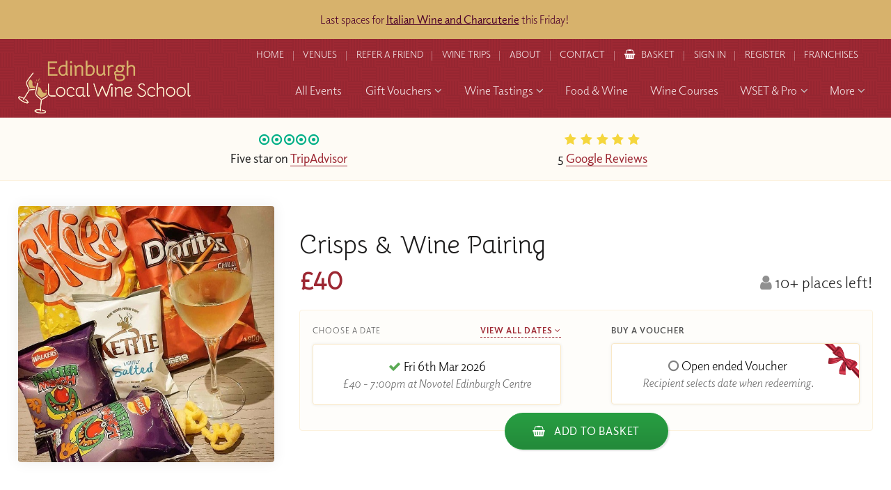

--- FILE ---
content_type: text/html; charset=utf-8
request_url: https://www.localwineschool.com/edinburgh/crisps-and-wine-pairing/
body_size: 19049
content:
<!DOCTYPE html>
<!--[if lt IE 7]> <html class="no-js ie6 oldie" lang="en"> <![endif]-->
<!--[if IE 7]>    <html class="no-js ie7 oldie" lang="en"> <![endif]-->
<!--[if IE 8]>    <html class="no-js ie8 oldie" lang="en"> <![endif]-->
<!--[if gt IE 8]><!--> <html class="no-js" lang="en"> <!--<![endif]--><head>
	<meta charset="utf-8" />
	<meta name="HandheldFriendly" content="True">
    <meta name="MobileOptimized" content="320"/> 
	<meta name="viewport" content="width=device-width, initial-scale=1.0" />

	<title>Crisps & Wine Pairing : Edinburgh Local Wine School - Wine Tasting Edinburgh, Wine Courses Edinburgh, WSET Courses Edinburgh, Corporate Wine Events from Edinburgh Wine School</title>
	<meta name="author" content="Edward Robertson - www.edwardrobertson.co.uk" />
    <meta name="description" content="Crisps & Wine Pairing : Edinburgh Local Wine School  - Wine Tasting Edinburgh, Wine Courses Edinburgh, WSET Courses Edinburgh, Corporate Wine Events from Edinburgh Wine School" />
	<meta name="keywords" content="">

    <style>.nothing{display:none}*{box-sizing:border-box}html,body,div,span,object,iframe,h1,h2,h3,h4,h5,h6,p,blockquote,pre,abbr,address,cite,code,del,dfn,em,img,ins,kbd,q,samp,small,strong,sub,sup,var,b,i,dl,dt,dd,fieldset,form,label,legend,table,caption,tbody,tfoot,thead,tr,th,td,article,aside,canvas,details,figcaption,figure,footer,header,hgroup,menu,nav,section,summary,time,mark,audio,video{margin:0;padding:0;border:0;outline:0;font-size:100%;vertical-align:baseline;background:rgba(0,0,0,0)}article,aside,details,figcaption,figure,footer,header,hgroup,menu,nav,section{display:block}blockquote,q{quotes:none}blockquote:before,blockquote:after,q:before,q:after{content:"";content:none}a{margin:0;padding:0;font-size:100%;vertical-align:baseline;background:rgba(0,0,0,0);cursor:pointer}a:focus,a:hover,a:active{outline:none}ins{background-color:#ff9;color:#000;text-decoration:none}mark{background-color:#ff9;color:#000;font-style:italic;font-weight:bold}del{text-decoration:line-through}abbr[title],dfn[title]{border-bottom:1px dotted;cursor:help}table{border-collapse:collapse;border-spacing:0}input,select{vertical-align:middle}a{text-decoration:none}a,a:visited,a:hover,a:focus,a:active,object,embed,a img{outline:none !important}img{border:0}button::-moz-focus-inner{border:0}hr{display:block;height:1px;border:0;border-top:1px solid #ccc;margin:1em 0;padding:0}html{font-size:100%}img{max-width:100%;vertical-align:middle;border:0;-ms-interpolation-mode:bicubic;height:auto}#skip-to-main{display:none}.wrap,header,nav,footer,#welcome,#breadcrumb,#masthead,.strip,section,.section,.overlay,.nav__subgroup__wset,input.header-search__field,.feature{float:left;width:100%}.reset--list{margin:0;padding:0;list-style-type:none}.clr-l{clear:left}.clr-r{clear:right}.clr-b{clear:both}.centered{text-align:center}.required{font-style:normal;color:red}iframe[name=twttrHubFrame]{display:none !important}#fb-root>div{left:0}button,input[type=button],input[type=reset],input[type=submit]{cursor:pointer;-webkit-appearance:button;-moz-appearance:button;appearance:button}.uneditable-input,input[type=text],input[type=url],input[type=search],input[type=tel],input[type=color],input[type=password],input[type=datetime],input[type=datetime-local],input[type=date],input[type=month],input[type=time],input[type=week],input[type=number],input[type=email],textarea{padding:.5em;background-color:#fff;border:1px solid #ccc;box-shadow:inset 0 1px 1px rgba(0,0,0,.075);transition:border linear .2s,box-shadow linear .2s}.uneditable-input:focus,input[type=text]:focus,input[type=url]:focus,input[type=search]:focus,input[type=tel]:focus,input[type=color]:focus,input[type=password]:focus,input[type=datetime]:focus,input[type=datetime-local]:focus,input[type=date]:focus,input[type=month]:focus,input[type=time]:focus,input[type=week]:focus,input[type=number]:focus,input[type=email]:focus,textarea:focus{border-color:rgba(82,168,236,.8);outline:0;outline:dotted thin\9 ;box-shadow:inset 0 1px 1px rgba(0,0,0,.075),0 0 8px rgba(82,168,236,.6)}.vgrid-group{clear:both;padding:0px;margin:0px;zoom:1}.vgrid-group:before,.vgrid-group:after{content:"";display:table}.vgrid-group:after{clear:both}.vgrid-cell{display:block;float:left;margin-top:0}.vgrid-cell:first-child{margin-left:0}body{font:normal 18px/1.5 "elido",proxima-nova,"Proxima Nova","Montserrat","Lato","realist",Helvetica Neue,Helvetica,Arial,sans-serif;color:#222;height:100%;overflow-y:auto;-webkit-font-smoothing:antialiased;-moz-osx-font-smoothing:grayscale;font-weight:400}h1,h2,h3,h4,h5{margin:0 0 .75em 0;padding:0;color:#1e1d1d;font-weight:400;line-height:1.3;font-family:"elido",proxima-nova,"Proxima Nova","Montserrat","Lato","realist",Helvetica Neue,Helvetica,Arial,sans-serif}input,select,option,textarea,button{font:normal 18px/1.5 "elido",proxima-nova,"Proxima Nova","Montserrat","Lato","realist",Helvetica Neue,Helvetica,Arial,sans-serif}b,strong{font-weight:700}p{margin:0 0 1em 0;padding:0;line-height:1.6}h1{font-size:2.5em}h2{font-size:2em}h3{font-size:1.5em}h4{font-size:1.3em}a,h1 a,h2 a,h3 a,h4 a,h5 a{color:#9d2833}a:hover,a:active,h1 a:hover,h2 a:hover,h3 a:hover,h4 a:hover,h5 a:hover{color:#b12d3a}.button{background:#b12d3a;background:linear-gradient(to bottom, #b12d3a 0%, #89232c 100%);filter:progid:DXImageTransform.Microsoft.gradient( startColorstr="$from", endColorstr="$to",GradientType=0 );border:1px #9d2833 solid;border-radius:2em;color:#fff;display:inline-block;font-weight:500;letter-spacing:.05em;position:relative;padding:.625em 1.25em;text-align:center;text-transform:uppercase;cursor:pointer}.button:hover{background:#9d2833;color:#fff;border-color:#9d2833}.button--rev{background:#ef522d;background:linear-gradient(to bottom, #ef522d 0%, #e8342d 100%);filter:progid:DXImageTransform.Microsoft.gradient( startColorstr="$from", endColorstr="$to",GradientType=0 );border-color:#ef522d}.button--rev:hover{background:#ef522d;border-color:#ef522d}.button--outlined{transition:all ease .5s;background:none;color:#9d2833;border-color:#9d2833}.button--outlined--reverse{background:none;color:#fff;border-color:rgba(255,255,255,.25)}.button--outlined--reverse:hover{background:none;color:#fff;border-color:#fff}.button--disabled,.button:disabled{opacity:.25;cursor:text !important}.button .fa-angle-right{margin-left:.5em}body{background:#1e1d1d;overflow-x:hidden}select{width:100%;padding:.625em;-webkit-font-smoothing:antialiased;-moz-osx-font-smoothing:grayscale;box-sizing:border-box;max-width:100%;border:1px solid #ccc;border-radius:4px}li{clear:left}#page-wrap{margin:0 auto;position:relative}.inner{width:96%;max-width:80em;margin:0 auto}.inner--narrow{max-width:60em}.pad{padding:1em}.page{padding:2em 0 1em 0}#masthead{background-color:#9d2833;background-position:center center;background-size:cover;background-repeat:no-repeat;color:#fff;border-bottom:1px #fff solid;text-align:center}.overlay--masthead{padding:3em 0}.overlay--listings{padding:6em 0 8em 0}.masthead__title{font-family:"Bellota","elido",proxima-nova,"Proxima Nova","Montserrat","Lato","realist",Helvetica Neue,Helvetica,Arial,sans-serif;color:#fff;margin:0}.masthead__tagline{font-size:1.3em;margin:.5rem 0 0 0}#masthead.masthead--subcategory .masthead__introduction a{color:#fff;text-decoration:underline}#breadcrumb{padding:0;color:#fff;float:left}#breadcrumb li{display:inline-block;position:relative;margin:0 .75em}#breadcrumb li.brd-events{background:#9d2833;padding:.175em .675em;padding-left:1.5em;border-radius:1em;box-shadow:2px 2px 2px rgba(0,0,0,.25);position:relative}@supports(display: flex){#breadcrumb li.brd-events{background:#be303e;background:linear-gradient(135deg, #be303e 0%, #952630 100%);filter:progid:DXImageTransform.Microsoft.gradient( startColorstr="$from", endColorstr="$to",GradientType=0 )}}#breadcrumb li.brd-events a{color:#fff !important}#breadcrumb li.brd-events:after{position:absolute;top:.2em;left:.5em;width:10px;opacity:.5;font-family:"FontAwesome";font-weight:900;content:""}#breadcrumb li:last-of-type{margin-right:0}#breadcrumb a{color:#fff;font-size:.75em;letter-spacing:1px;text-transform:uppercase}#breadcrumb a:hover{text-decoration:none}#breadcrumb li:before{content:"";font-family:"FontAwesome";position:absolute;top:.125em;right:-0.675em;margin-right:-0.25em;color:#fff}#breadcrumb li:last-child:before{display:none}#breadcrumb li:last-of-type{margin-right:0}#masthead.masthead--plain{background-color:#fefbf5;border:0;color:#000}#masthead.masthead--plain .masthead__title,#masthead.masthead--plain .masthead__tagline,#masthead.masthead--plain #breadcrumb li:before{color:#000}#masthead.masthead--plain #breadcrumb a{color:#9d2833}#masthead.masthead--plain .overlay--masthead{background:none;padding-bottom:2em}.page,.page-sign-in,.page-reset-password{background:#fefbf5}.inner--parent-links{max-width:50em}.parent-links-wrap{background:#fefbf5;padding:2em 0}.parent-links__item{float:left;width:48.5%;background-color:#1e1d1d;background-repeat:no-repeat;background-position:center center;background-size:cover;border-radius:4px;overflow:hidden;box-shadow:2px 2px 2px rgba(0,0,0,.1)}.overlay--parent-links{padding:14em 2em 2em 2em;color:#fff;height:100%}.parent-links__title{color:#fff;margin-bottom:0;text-align:center}.feature{text-align:center;margin:1em 0}.feature--button{text-align:left}.inner--feature{max-width:40em}.feature__top-tagline{font-weight:normal;font-size:.875em;text-transform:uppercase;letter-spacing:.075em;margin:0;color:#999}.feature__title{margin-bottom:.25em;font-size:2em}h1.feature__title{font-family:"Bellota","elido",proxima-nova,"Proxima Nova","Montserrat","Lato","realist",Helvetica Neue,Helvetica,Arial,sans-serif;font-size:2.5em}.feature__tagline{font-size:1.3em;color:#777}.feature__text p:last-child{margin:0;padding:0}.feature--button .feature__title{float:left;font-size:1.5em;margin:.125em 0 0 0}.feature__button{float:right;font-size:.75em;margin-top:.5em}.back-to-top{position:fixed;right:1rem;bottom:-7.5%;height:50px;width:50px;padding:8px 5px 3px 5px;font-size:10px;font-weight:bold;color:rgba(0,0,0,0);z-index:3;visibility:hidden;text-align:center;text-decoration:none;text-transform:uppercase;transition:all .25s ease-in-out;border-radius:50px;overflow:hidden;box-shadow:2px 2px 0px rgba(0,0,0,.25);border:3px #1e1d1d solid;background-color:#fff;color:#212223;opacity:1;text-decoration:none}.back-to-top:focus{outline:thin dotted}.back-to-top::before,.back-to-top::after{content:"";position:absolute;left:0;width:0;height:0;border:22px solid rgba(0,0,0,0);border-top:0}.back-to-top::before{top:-34px;z-index:4}.back-to-top::after{bottom:-6px;z-index:5;border-bottom:18px solid #9d2833}.show-back-to-top{display:block;bottom:1.25%;visibility:visible}#header{background-color:#9d2833;background-image:url("data:image/svg+xml,%3Csvg width='40' height='40' viewBox='0 0 40 40' xmlns='http://www.w3.org/2000/svg'%3E%3Cpath d='M20 20.5V18H0v-2h20v-2H0v-2h20v-2H0V8h20V6H0V4h20V2H0V0h22v20h2V0h2v20h2V0h2v20h2V0h2v20h2V0h2v20h2v2H20v-1.5zM0 20h2v20H0V20zm4 0h2v20H4V20zm4 0h2v20H8V20zm4 0h2v20h-2V20zm4 0h2v20h-2V20zm4 4h20v2H20v-2zm0 4h20v2H20v-2zm0 4h20v2H20v-2zm0 4h20v2H20v-2z' fill='%23000000' fill-opacity='0.04' fill-rule='evenodd'/%3E%3C/svg%3E");padding:0}#header.fixed{position:absolute;top:0;left:0;background:none}.inner--header{position:relative;max-width:84em}#logo{float:left;position:absolute;top:1.725em;left:0}#logo-img{color:#fff}#logo-img img{width:auto;max-width:248px;height:76px}#header.xmas{padding-bottom:.75em !important;background-color:#9d2833;background-image:url(/images/xmas-corner-left.png),url(/images/xmas-corner-right.png),url(/images/xmas-snow.png),url(/images/snowflake--darkred.svg);background-position:top left,top right,bottom center,center center;background-repeat:no-repeat,no-repeat,repeat-x,repeat;background-size:160px,160px,300px,50px}#header.xmas #logo{left:2em}@media screen and (max-width: 1480px){#header.xmas{background-size:130px,130px,300px,50px}}.header-nav{float:right;padding:0 .5em}.header-nav__links{position:relative}.header-nav__link .mobile{display:none}.header-nav__link .desktop{display:block}.header-nav__link{color:rgba(255,255,255,.9);padding:.9em;display:inline-block;font-size:.75em;text-transform:uppercase;position:relative}.header-nav__link:before{content:"";width:1px;height:14px;background:rgba(255,255,255,.375);position:absolute;top:1.275em;left:-0.1875em}.header-nav__link:first-child:before{display:none}.header-nav__link.active{font-weight:bold;margin-right:1em}.header-nav__link:hover{color:#fff}.header-basket__icon{margin-right:.5em;color:#fff}.header-search-form{float:right;margin-top:1em}.header-search{position:relative}input.header-search__field{background:#1e1d1d;color:#fff;border:1px rgba(255,255,255,.25) solid;max-width:380px;padding:.75em 4.25em .75em .75em;font-size:1em}input.header-search__field:focus{border-color:#fff;box-shadow:none}.header-search__submit{position:absolute;top:.375em;right:.375em;padding:.375em .5em;border-radius:2.5em;width:42px;height:42px;font-weight:bold}.header-search__submit:hover{background:#fff;color:#9d2833}input.header-search__field::placeholder,input.header-search__field:-ms-input-placeholder,input.header-search__field::-ms-input-placeholder{color:#fefbf5}.basket-number{position:absolute;top:.5em;right:-0.75em;background:#741e26;color:#fff;text-align:center;border-radius:18px;width:18px;height:18px;line-height:17px;font-weight:bold;font-family:"Open Sans";font-size:.75rem}#nav{text-align:right;position:relative;margin:.5em 0 1em 0}.nav__item{display:inline-block;position:relative}.nav__item:hover{transition:background 300ms ease}.nav__link{display:block;color:rgba(255,255,255,.9);padding:.525em .675em;font-size:1em}.nav__item:hover .nav__link{color:#fff}.nav__item:hover .nav__link--active{background:none}.nav__link:hover{color:#9d2833}.nav__parent-icon{margin-left:.25em;color:#ccc}.nav__open-mobile-menu{display:none !important}.nav__item--more{display:none}.__nav__group{position:absolute;left:0;top:auto;width:220px;min-width:100%;opacity:0;visibility:hidden}.nav__item:hover .__nav__group{visibility:visible;opacity:1}.nav__item--parent:hover .nav__link{color:#000;background:#fff;border-radius:4px 4px 0 0}.nav__item--parent .nav__link:hover,.nav__item--parent:hover .nav__link:hover{color:#9d2833 !important}.nav__item--parent:hover{color:#000}@media(hover: hover){.__nav__group{transform-origin:top;transform:rotateX(-90deg)}.nav__item:hover .__nav__group{transform-origin:top;transform:rotateX(0deg)}}.nav__group{float:left;width:100%;background-color:#fff;border-radius:0 4px 4px 4px;box-shadow:0px 4px 2px rgba(0,0,0,.25),0px 20px 20px rgba(0,0,0,.125);padding:.5em 0 .75em 0}.nav__group__link{display:block;text-align:left;padding:.5em 1.5em;font-size:.875em;color:#1e1d1d}.nav__group__link:hover,.nav__group__link:focus-visible{color:#9d2833;text-decoration:underline;text-decoration-thickness:1px;text-underline-offset:.25rem;text-decoration-color:rgba(157,40,51,.75);position:relative}.nav__group__link:focus-visible{outline:0}.nav__group--subgroups{width:920px;padding:0;text-align:left}.nav__group--subgroups--winetastings{width:940px}.nav__group--subgroups--procourses{width:620px}.nav__group--subgroups--procourses--3-column{border-radius:4px}.nav__group__subgroup{border-right:1px #fefbf5 solid;padding:1.5em 1.75em 1em 1.75em;float:left;width:33.333333%}.nav__group__subgroup:last-child{border:0}.nav__group__subgroup .button{margin-top:1em}.nav__group__subgroup--introtext{font-size:.875em}.nav__group__subgroup__header{font-size:1.3em;margin:0 0 .25em 0}.nav__group__subgroup__title{font-size:.875em;color:#1e1d1d;font-weight:500;text-transform:uppercase;letter-spacing:.125em}.nav__group__subgroup__tagline{font-size:.875em;color:#666;margin:0 0 .875rem 0;font-weight:500}.nav__subgroup__link{display:block;margin:.25em 0;font-size:.875em;color:#1e1d1d}.nav__subgroup__link .fa{color:#741e26;margin-right:.25em}.nav__subgroup__link:hover,.nav__subgroup__link:focus-visible{color:#9d2833;text-decoration:underline;text-decoration-thickness:1px;text-underline-offset:.25rem;text-decoration-color:rgba(157,40,51,.75);position:relative}.nav__subgroup__link:focus-visible{outline:0}.nav__subgroup__wset{margin-top:1em;background:#fefdfa;border:1px #fdf7ec solid;padding:1em;font-size:.875em;color:#666}.nav__subgroup__wset__title{margin:0 0 .5em 0;padding:0;color:#1e1d1d;line-height:1.3}.nav__subgroup__wset h5{margin-bottom:.5rem}.nav__subgroup__wset p:last-child{margin-bottom:0}.nav__subgroup__wset:hover{color:#666}.nav__subgroup__wset:hover h5{color:#9d2833}.nv-wine-trips .__nav__group{left:auto;right:0}.nv-wine-trips .nav__group{border-radius:4px 0 4px 4px}#nav_toggle,.nav-toggle-header-nav{display:none}.overlay{background-color:rgba(30,29,29,.125);background-image:linear-gradient(135deg, rgba(30, 29, 29, 0.75) 0%, rgba(0, 0, 0, 0.25) 100%)}.promo-strip{background-color:#fcf2de}.overlay--promo-strip{background-color:#fff;background:linear-gradient(to right, #fff 0%, #fefbf5 70%, rgba(0, 0, 0, 0) 70%, rgba(0, 0, 0, 0) 100%);padding:6.5em 0}.promo-strip__image{text-align:center;float:right;position:relative;width:30%}.promo-strip__image img{width:100%;border-radius:4px;box-shadow:2px 2px 6px rgba(0,0,0,.5)}.promo-strip__text{float:left;width:65%;margin-right:5%}.promo-strip__text h1,.promo-strip__text h2,.promo-strip__text h3,.promo-strip__text h4,.promo-strip__text h5{font-weight:300;margin-bottom:1rem}.promo-strip__text .button{margin-top:.5em}.promo-strip__text p:last-child{margin-bottom:0}.promo-strip--alt{background-color:#fff;background-image:url("data:image/svg+xml,%3Csvg xmlns='http://www.w3.org/2000/svg' width='40' height='40' viewBox='0 0 40 40'%3E%3Cg fill-rule='evenodd'%3E%3Cg fill='%23ffffff' fill-opacity='0.875'%3E%3Cpath d='M0 38.59l2.83-2.83 1.41 1.41L1.41 40H0v-1.41zM0 1.4l2.83 2.83 1.41-1.41L1.41 0H0v1.41zM38.59 40l-2.83-2.83 1.41-1.41L40 38.59V40h-1.41zM40 1.41l-2.83 2.83-1.41-1.41L38.59 0H40v1.41zM20 18.6l2.83-2.83 1.41 1.41L21.41 20l2.83 2.83-1.41 1.41L20 21.41l-2.83 2.83-1.41-1.41L18.59 20l-2.83-2.83 1.41-1.41L20 18.59z'/%3E%3C/g%3E%3C/g%3E%3C/svg%3E")}.promo-strip--alt .overlay--promo-strip{background:#fefbf5;background:linear-gradient(to right, rgba(0, 0, 0, 0) 0%, rgba(0, 0, 0, 0) 30%, #fff 30%, #fff 100%)}.promo-strip--alt .promo-strip__image{float:left}.promo-strip--alt .promo-strip__text{float:right;margin-left:5%;margin-right:0}.promo-strip--alt .promo-strip__text h1,.promo-strip--alt .promo-strip__text h2,.promo-strip--alt .promo-strip__text h3,.promo-strip--alt .promo-strip__text h4,.promo-strip--alt .promo-strip__text h5{color:#1e1d1d}.promo-strip--referral{background-color:#fff;background-image:url("data:image/svg+xml,%3Csvg xmlns='http://www.w3.org/2000/svg' width='4' height='4' viewBox='0 0 4 4'%3E%3Cpath fill='%23000000' fill-opacity='0.0375' d='M1 3h1v1H1V3zm2-2h1v1H3V1z'%3E%3C/path%3E%3C/svg%3E")}.promo-strip--referral .overlay--promo-strip{padding:3rem 0;background:none}.promo-strip--referral .inner--promo-strip{max-width:70rem}.promo-strip--referral .promo-strip__image{float:left}.promo-strip--referral .promo-strip__text{float:right;margin-left:5%;margin-right:0}.promo-strip--referral .promo-strip__text h1,.promo-strip--referral .promo-strip__text h2,.promo-strip--referral .promo-strip__text h3,.promo-strip--referral .promo-strip__text h4,.promo-strip--referral .promo-strip__text h5{color:#1e1d1d}.inner--hero__slider{position:relative;width:100% !important;height:448px;max-width:40em}.overlay--hero{background:rgba(30,29,29,.325)}.extenal-school-overlay{position:fixed;top:0;left:0;width:100%;height:100vh;background-color:#9d2833;background-image:url("data:image/svg+xml,%3Csvg width='40' height='40' viewBox='0 0 40 40' xmlns='http://www.w3.org/2000/svg'%3E%3Cpath d='M20 20.5V18H0v-2h20v-2H0v-2h20v-2H0V8h20V6H0V4h20V2H0V0h22v20h2V0h2v20h2V0h2v20h2V0h2v20h2V0h2v20h2v2H20v-1.5zM0 20h2v20H0V20zm4 0h2v20H4V20zm4 0h2v20H8V20zm4 0h2v20h-2V20zm4 0h2v20h-2V20zm4 4h20v2H20v-2zm0 4h20v2H20v-2zm0 4h20v2H20v-2zm0 4h20v2H20v-2z' fill='%23000000' fill-opacity='0.04' fill-rule='evenodd'/%3E%3C/svg%3E");color:#fff;display:flex;align-items:center;justify-content:center;text-align:center;z-index:9999}.extenal-school-overlay img{margin-bottom:3rem}.extenal-school-overlay a{color:#fff;font-weight:bold}.extenal-school-overlay p{margin:0 auto;max-width:400px}.slick-autoplay-toggle-button{display:none}.hero{background:#000;border-bottom:1px #fefbf5 solid;overflow:hidden}.hero__slider{margin-bottom:-0.45rem}.hero__slider__image{display:none !important}.hero__slider img{width:100%}.hero__slider .slide{overflow:hidden;background-size:cover;background-position:center center;background-repeat:no-repeat}.hero__slider .slick-prev,.hero__slider .slick-next{display:block !important;width:50px;height:50px;opacity:.5;background-color:#fff;background-position:center center;margin-top:-25px;top:50%;border-radius:50px;background-size:60%}.hero__slider .slick-prev:hover,.hero__slider .slick-next:hover{opacity:1}.hero__slider .slick-prev{left:1rem;background-position:8px center}.hero__slider .slick-next{right:1rem}.hero__caption{position:absolute;top:50%;margin-top:-72px;width:100%}@supports(display: flex){.hero__caption{display:flex;align-items:center;justify-content:center;position:relative;top:auto;left:auto;margin-top:0;height:100%}}@supports(display: flex){.hero__caption--vertical{flex-direction:column}}.hero__caption__link{width:100%;text-align:center}.hero__voucher{position:absolute;top:0;width:9em;height:9em;background-size:cover;background-repeat:no-repeat;background-position:center;z-index:99}.hero__voucher--left{left:9em}.hero__voucher--right{right:9em}@media screen and (min-width: 1460px){.hero__caption{left:0}}.hero__caption__subtitle{font-weight:normal;font-size:.875em;text-transform:uppercase;letter-spacing:.075em;margin:0 0 .75rem 0;color:#999}.hero__caption__title{color:#fff;font-size:2.5em;font-weight:400;font-family:"Bellota","elido",proxima-nova,"Proxima Nova","Montserrat","Lato","realist",Helvetica Neue,Helvetica,Arial,sans-serif;line-height:1.2;text-align:center;text-shadow:0px 0px 8px rgba(0,0,0,.5)}.hero__caption__title p{line-height:1.2}.hero__caption__title p:last-child{margin-bottom:0}.hero__caption__text{border-left:4px rgba(157,40,51,.325) solid;margin:1em 0 0 0;padding-left:1.375em}.hero__caption__button{margin-top:1rem}.__homepage__pitches{padding:1em 0;background:#fefbf5;border-bottom:1px #fcf2de solid}.inner--homepage__pitches{max-width:50em}.homepage__pitch{width:50%;text-align:center !important;justify-content:center}.homepage__pitch .fa-dot-circle-o,.homepage__pitch .fa-star,.homepage__pitch .fa-map-marker{margin:0 .075em}.homepage__pitch .fa-dot-circle-o{color:#00af87}.homepage__pitch .fa-star,.homepage__pitch .fa-star-half{color:#f5d63d}.homepage__review{width:50%;text-align:center;justify-content:center}.homepage__review .fa-dot-circle-o,.homepage__review .fa-star,.homepage__review .fa-map-marker{margin:0 .075em}.homepage__review .fa-dot-circle-o{color:#00af87}.homepage__review .fa-star,.homepage__review .fa-star-half{color:#f5d63d}.homepage__pitch__graphic,.homepage__pitch__title{display:block;margin:0 .125em}.homepage__pitch__title a{border-bottom:1px solid #9d2833}.homepage__pitch__title{font-weight:500}.homepage__pitch--newsletter{width:100%;margin-top:1rem}.homepage__pitch--newsletter form{position:relative;max-width:440px;margin:0 auto}.homepage__pitch--newsletter label{display:none}.homepage__pitch--newsletter input{display:inline-block;margin:0;width:100%;padding:.75em 130px .75em 2.75em}.homepage__pitch--newsletter .button{font-size:.75em;position:absolute;top:.65em;right:.65em}.homepage__pitch--newsletter .fa-envelope{position:absolute;top:1.2em;left:1em}.ui-datepicker{z-index:9999999999 !important}.basket__item__option__form{z-index:999999999}.basket__groups__overlay{z-index:99999999}#header,#page-wrap:before{z-index:99999}.__nav__group{z-index:9999}#logo,.__product-filters.fixed,.slick-prev,.slick-next{z-index:99}.product-filter__items{z-index:9}@media screen and (max-width: 1560px){.nv-professional-courses .__nav__group{left:-460px}.nv-professional-courses .nav__group{border-radius:4px}.nv-corporate-and-private-tastings .__nav__group{left:auto;right:0}.nv-corporate-and-private-tastings .nav__group{border-radius:4px 0 4px 4px}}@media screen and (max-width: 1530px){.nav__link{font-size:.925em}}@media screen and (max-width: 1460px){.nav__group--subgroups--winetastings{width:880px}.inner--hero__slider{height:480px}}@media screen and (max-width: 1440px){.nav__item{margin-left:.5em}.__nav__group{width:190px}.nav__item--more{display:inline-block}.nav__item--more .__nav__group{left:auto;right:0}.nav__item--more .nav__group{border-radius:4px 0 4px 4px}.nv-corporate-and-private-tastings,.nv-beer-and-spirits-tastings,.nv-online-events,.nv-wine-trips{display:none}.nv-wine-tastings-and-courses .__nav__group{left:-440px}.nv-wine-tastings-and-courses .nav__group{border-radius:4px}.nv-wine-tastings-and-courses .nav__group--subgroups{width:880px}.nav__group__subgroup__title{font-size:.875em}}@media screen and (max-width: 1370px){.masthead__title{font-size:2.25em}.feature__title{font-size:1.875em}.overlay--gift-voucher-builder{background:linear-gradient(to right, rgba(0, 0, 0, 0) 0%, rgba(0, 0, 0, 0) 34%, #fff 34%, #fff 100%)}}.hero__slider--autoplay .slick-dots{bottom:.45rem}.hero__slider--autoplay .slick-dots li button{border:2px #fff solid}.hero__slider--autoplay .slick-dots li.slick-active button{background:#fff;border-color:#fff}.hero__slider--autoplay .slick-dots li.slick-active button:before{background:#fff}.__homepage__portals .slick-dots{bottom:0;position:relative}@media screen and (max-width: 1185px){body{background:#741e26}#logo{float:left;width:140px;position:relative;top:auto;left:auto;margin:1em 1em 1em 1em;text-align:center}#logo-img{width:100%;display:inline-block}#header.fixed #logo{width:100%;margin:1rem 0}.inner--header{width:100% !important}.header-nav{float:left;width:100%;text-align:center;margin:0;padding:0}.header-nav__link{float:left;width:14.28571%;font-size:.675em;text-align:center;margin:0 !important}.header-basket__icon{margin-right:0}#nav{display:none}#nav.active{background:#9d2833;display:block;width:100%}.header-nav__links{display:grid;grid-template-columns:repeat(5, 1fr);overflow-y:hidden;max-height:0px}.header-nav__links .header-nav__link{width:100% !important}.header-nav__links.active{max-height:81px}.header-nav__link--home,.header-nav__link--logout{display:none}.header-nav__link--basket{grid-column-start:2;grid-row-start:1;width:100%;display:flex;align-items:center;gap:.5rem}.header-nav__link--basket::before{display:none}.header-nav__link--refer{grid-column-start:3;grid-row-start:1;width:100%}.header-nav__link .desktop{display:none}.header-nav__link .mobile{display:block}.header-nav__link--account,.header-nav__link--sign-in{grid-column-start:4;grid-row-start:1;width:100%}.header-nav__link--contact{grid-column-start:5;grid-row-start:1;width:100%}.header-nav__link--about{grid-column-start:1;grid-row-start:2;width:100%}.header-nav__link--blog{grid-column-start:2;grid-row-start:2;width:100%}.header-nav__link--trip{grid-column-start:3;grid-row-start:2;width:100%}.header-nav__link--venues{grid-column-start:4;grid-row-start:2;width:100%}.header-nav__link--franchising{grid-column-start:5;grid-row-start:2;width:100%}.header-nav__link--register{display:none}.nav__wrap{margin-top:0}#nav .inner{width:100%}.nav__item{float:left;width:100%;margin:0}.nav__link,.nav__item--parent:hover .nav__link,.nav__item--parent .nav__link:hover{border-radius:0;background:none;color:#fff !important}.header-nav__links,.nav__link,.nv-all-events{border-top:1px #c63240 solid}.nv-all-events .nav__link{border:0;border-radius:0}.__nav__group{position:relative;transform:none;width:100%;left:auto !important;opacity:1;visibility:visible;display:none}.nv-wine-tastings-and-courses .__nav__group{left:0 !important}.nav__group{border-radius:0 !important;padding:0;box-shadow:none;left:auto;margin-top:0;width:100% !important}.nav__group--subgroups{float:left;padding:0 1.25em 1.25em 1.25em;width:100% !important}.nav__group__subgroup__titles{margin-top:1em}.nav__group__subgroup{width:100%;border:0;padding:0;margin-top:0}.nav__group__subgroup--introtext{margin-top:0}.nav__group__subgroup .button{margin-top:0}.nav__group__link{border-top:1px #fefbf5 solid;padding:1rem}.nav__parent-icon{display:none !important}.nav__link{text-align:left;padding:0}.nav__link span{padding:.75rem 1rem;float:left;color:#fff}.nav__open-mobile-menu{display:block !important;float:right;padding:1rem;background:rgba(0,0,0,.1);color:#fff}.nav__wrap{padding-left:0;text-align:center}.nav-toggle-header-nav{font-size:3rem;display:block !important;width:38px;height:38px;background:url(/images/icon-shop.png) center center/cover no-repeat;top:1.75rem;right:6rem;position:absolute;color:#fff;text-align:center}#nav__toggle{display:block;width:50px;height:30px;top:1.75em;right:1em;position:absolute;transform:rotate(0deg);transition:.5s ease-in-out;cursor:pointer}#nav__toggle span{display:block;position:absolute;height:2px;width:100%;background:#fff;opacity:1;top:0;left:0;transform:rotate(0deg);transition:.25s ease-in-out}#nav__toggle span:nth-child(1){top:0px}#nav__toggle span:nth-child(2),#nav__toggle span:nth-child(3){top:14px}#nav__toggle span:nth-child(4){top:28px}#nav__toggle.open span:nth-child(1){top:18px;width:0%;left:50%}#nav__toggle.open span:nth-child(2){transform:rotate(45deg)}#nav__toggle.open span:nth-child(3){transform:rotate(-45deg)}#nav__toggle.open span:nth-child(4){top:18px;width:0%;left:50%}.nav__item--more{display:none}.nv-gift-vouchers,.nv-corporate-and-private-tastings,.nv-beer-and-spirits-tastings,.nv-online-events,.nv-wine-trips{display:block}}@media screen and (max-width: 1100px){.inner--hero__slider{height:460px}.hero__voucher--left,.hero__voucher--right{top:0;bottom:auto;left:50%;right:auto;margin-left:-4.5em}.hero__caption__title{font-size:1.875em}.hero__caption{margin-top:-43px}.back-to-top,.back-to-top:hover,.back-to-top:focus{opacity:1;text-decoration:none;color:#1e1d1d}.back-to-top::after,.back-to-top:hover::after,.back-to-top:focus::after{bottom:-2px;transition:all .25s ease-in-out}}@media screen and (max-width: 980px){.inner--hero__slider{padding:0 3em}}@media screen and (max-width: 760px){.hero__caption{margin-top:0}.inner--hero__slider{height:320px}.hero__voucher{display:inline-block;width:6em;height:6em;margin-left:-3em}.hero__caption__button{font-size:.875em}.hero__caption__title,.feature__title{font-size:1.75em}.hero__slider .slick-prev{display:none !important}.hero__slider .slick-next{top:85%}}@media screen and (max-width: 700px){.header-nav__link{width:33.3333333%}.header-nav__link--home{display:none}.header-nav__link:before{display:none}}@media screen and (max-width: 600px){.inner{width:90%}.inner--hero{padding:2em 0}.footer-logo{padding-top:0}.footer-group__item,.footer-links{float:left;width:100%}.footer-links{margin-bottom:1em}.footer-links svg{max-width:400px}.homepage__intro{padding:.2em 0 5em 0 !important}.homepage__pitch{display:flex !important}.homepage__review{display:flex !important;text-align:center}.homepage-description{margin:1.5em 0}.homepage-description__image{margin-bottom:1em}.page-title,.masthead__title,.hero__title,.feature__title,.hero__caption__title{font-size:1.625em;line-height:1.4}.hero__tagline,.parent-links__title{font-size:1.3em}.hero__subtitle,.masthead__tagline{font-size:1em}.hero__caption__subtitle{font-size:.875em}.homepage__portal,.promo--starting-out,.homepage-portal{width:100%;margin:0 !important}.hero__voucher{display:none}.hero__slider--autoplay{height:320px}.__homepage__portals .slick-dots{bottom:0}.__homepage__portals .slick-dots li button{border:2px #999 solid !important}.__homepage__portals .slick-dots li.slick-active button{background:#999;border-color:#999}.__homepage__portals .slick-dots li.slick-active button:before{background:#999}.feature.feature--button{display:none}}@media screen and (max-width: 480px){#header.xmas #logo{left:0}.inner--hero__slider{padding:0 1.5em;height:320px}.hero__caption__title{font-size:1.5em}.feature__tagline{font-size:1em}.copyright p{font-size:.75em}}@media screen and (max-width: 430px){#logo{margin-top:1.675em}#logo-img img{width:auto;max-width:150px;height:46px}}@media screen and (max-width: 400px){.feature__top-tagline{margin-bottom:.5em}.feature__title,.hero__caption__title{line-height:1.25}}@media screen and (min-width: 1186px){#nav{display:block !important}}/*# sourceMappingURL=school-critical.min.css.map */</style>
    <link rel="stylesheet" href="/css/school-page.min.css?v=26062025" media="all" />

    <link rel="preconnect" href="https://fonts.googleapis.com">
    <link rel="preconnect" href="https://fonts.gstatic.com" crossorigin>
    <link href="https://fonts.googleapis.com/css2?family=Bellota:ital,wght@0,400&family=Sacramento&display=swap" rel="stylesheet">
    <link rel="stylesheet" href="https://use.typekit.net/cut8xgh.css">

	<link rel="stylesheet" href="//cdnjs.cloudflare.com/ajax/libs/font-awesome/4.7.0/css/font-awesome.min.css">
    <link rel="stylesheet" href="/css/fancybox.min.css" />
    <link rel="shortcut icon" href="/favicon.ico" />
    <link rel="apple-touch-icon-precomposed" href="/apple-touch-icon.png">
    <meta name="msapplication-TileImage" content="/apple-touch-icon.png" />
    <meta name="msapplication-TileColor" content="#fff" />

    <!--[if lte IE 7]><script src="/js/lte-ie7.js"></script><![endif]-->
    <!--[if lt IE 9]>
        <script src="/js/respond.min.js"></script>
        <script src="//html5shiv.googlecode.com/svn/trunk/html5.js"></script>
        <script src="/js/modernizr-2.5.3.min.js"></script>
    <![endif]-->

	<!-- Start cookieyes banner -->
	<script id="cookieyes" type="text/javascript" src="https://cdn-cookieyes.com/client_data/1914bdf31b7d4ecc900c108f/script.js"></script>
	<!-- End cookieyes banner -->

	
        
                <script>(function(w,d,s,l,i){w[l]=w[l]||[];w[l].push({'gtm.start':
            new Date().getTime(),event:'gtm.js'});var f=d.getElementsByTagName(s)[0],
            j=d.createElement(s),dl=l!='dataLayer'?'&l='+l:'';j.async=true;j.src=
            'https://www.googletagmanager.com/gtm.js?id='+i+dl;f.parentNode.insertBefore(j,f);
            })(window,document,'script','dataLayer','GTM-W5X5W5P');</script>
             

    <script>(function(w,d,s,l,i){w[l]=w[l]||[];w[l].push({'gtm.start':
    new Date().getTime(),event:'gtm.js'});var f=d.getElementsByTagName(s)[0],
    j=d.createElement(s),dl=l!='dataLayer'?'&l='+l:'';j.async=true;j.src=
    'https://www.googletagmanager.com/gtm.js?id='+i+dl;f.parentNode.insertBefore(j,f);
    })(window,document,'script','dataLayer','G-3RV603NS3F');</script>

            
    <meta property="og:title" content="Crisps & Wine Pairing : Edinburgh Wine School"> 
    <meta property="og:description" content="Crisps & Wine Pairing : Edinburgh Local Wine School  - Wine Tasting Edinburgh, Wine Courses Edinburgh, WSET Courses Edinburgh, Corporate Wine Events from Edinburgh Wine School"> 
    <meta property="og:type" content="event">
    <meta property="og:url" content="https://www.localwineschool.com/edinburgh/crisps-and-wine-pairing/">
    <meta property="og:image" content="https://www.localwineschool.com/images/event/Crisps.jpg">
    <meta property="og:site_name" content="Edinburgh Local Wine School">
    
    <meta name="twitter:card" content="summary">
    <meta name="twitter:url" content="https://www.localwineschool.com/edinburgh/crisps-and-wine-pairing/">
    <meta name="twitter:title" content="Crisps & Wine Pairing : Edinburgh Wine School">
    <meta name="twitter:description" content="Crisps & Wine Pairing : Edinburgh Local Wine School  - Wine Tasting Edinburgh, Wine Courses Edinburgh, WSET Courses Edinburgh, Corporate Wine Events from Edinburgh Wine School">
    <meta name="twitter:image" content="https://www.localwineschool.com/images/event/Crisps.jpg">	<meta name="twitter:creator" content="@lothianwine">	<link rel="image_src" href="https://www.localwineschool.com/images/event/Crisps.jpg"/>
    
	
</head>
<body>
        <noscript><iframe src="https://www.googletagmanager.com/ns.html?id=GTM-W5X5W5P"height="0" width="0" style="display:none;visibility:hidden"></iframe></noscript>
        

    <div id="skip-to-main"><a href="#page-header">skip to main content</a></div>
    <div id="page-wrap">    <div class="global-notify">
        <div class="global-notify__content">&nbsp;Last spaces for&nbsp;<a href="/edinburgh/italian-charcuterie-and-wine-pairing/">Italian Wine and Charcuterie</a>&nbsp;this Friday!
&nbsp;</div>
    </div>
    

<header id="header">
  <div class="inner inner--header">
    <div id="logo" class="logo--edinburgh"><a id="logo-img" href="/edinburgh/"><img width="248" height="76" src="/images/school/edinburgh-wine-school-logo.png" alt="Edinburgh Wine School" /></a></div> 
          <div id="nav__toggle"><span></span><span></span><span></span><span></span></div>
      <a class="nav-toggle-header-nav" href="/edinburgh/basket/"></a>
    
      <div class="header-nav">
          <div class="header-nav__links">
            <a class="header-nav__link header-nav__link--home" href="/edinburgh/">Home</a>
            <a class="header-nav__link header-nav__link--venues" href="/edinburgh/about/venues/">Venues</a>
            				<a class="header-nav__link header-nav__link--refer" href="/edinburgh/referral/"><span class="desktop">Refer A Friend</span><span class="mobile">Referral</span></a>
				                <a class="header-nav__link header-nav__link--trip" href="/edinburgh/wine-trips/"><span class="desktop">Wine Trips</span><span class="mobile">Tours</span></a>
                            
            <a class="header-nav__link header-nav__link--about" href="/edinburgh/about/">About</a>
            <a class="header-nav__link header-nav__link--contact" href="/edinburgh/contact/">Contact</a>
                        <a class="header-nav__link header-nav__link--basket" href="/edinburgh/basket/">
              <i class="fa fa-shopping-basket header-basket__icon"></i>
              <span>Basket</span>
                          </a>
                            <a class="header-nav__link header-nav__link--sign-in" href="/edinburgh/sign-in/">Sign in</a>
                <a class="header-nav__link header-nav__link--register" href="/edinburgh/register/">Register</a>
                        <a class="header-nav__link header-nav__link--franchising" target="_blank" href="/franchises/">Franchises</a>
          </div>
      </div>

      

<nav id="nav" class="nav nav--rev">
    <ul class="reset--list nav__wrap">
        <li class="nav__item nv-all-events"><a href="/edinburgh/events/" class="nav__link"><span>All Events</span></a></li>
        <li class="nav__item nv-gift-vouchers nav__item--parent"><a class="nav__link" href="/edinburgh/gift-vouchers/"><span>Gift Vouchers</span><i class="nav__parent-icon fa fa-angle-down"></i><i class="nav__open-mobile-menu fa fa-plus"></i></a><div class="__nav__group"><div class="nav__group "><a class="nav__group__link" href="/edinburgh/gift-vouchers/">Buy a gift voucher</a><a class="nav__group__link" href="/edinburgh/gift-vouchers/redeem-a-gift-voucher/"> Redeem a Gift Voucher</a></div></div></li><li class="nav__item nv-wine-tastings-and-courses nav__item--parent"><a class="nav__link" href="/edinburgh/events/wine-tastings-and-courses/"><span>Wine Tastings</span><i class="nav__parent-icon fa fa-angle-down"></i><i class="nav__open-mobile-menu fa fa-plus"></i></a><div class="__nav__group"><div class="nav__group nav__group--subgroups nav__group--subgroups--winetastings"><div class="nav__group__subgroup nvs-introductory">
                        <div class="nav__group__subgroup__titles">
                            <a href="/edinburgh/events/wine-tastings-and-courses/introductory/" class="nav__group__subgroup__title">Introductory</a>
                            <div class="nav__group__subgroup__tagline">Start your journey, learn how to taste, 6+ wines from around the globe - guided by a friendly expert.</div>
                        </div>
                        <a class="nav__subgroup__link" href="/edinburgh/events/wine-tastings-and-courses/introductory/intro-to-wine-evening/"><i class="fa fa-angle-right"></i> Intro to Wine Evenings</a><a class="nav__subgroup__link" href="/edinburgh/events/wine-tastings-and-courses/introductory/4week-beginners-wine-course/"><i class="fa fa-angle-right"></i> 4-Week Beginners Wine Course</a><a class="nav__subgroup__link" href="/edinburgh/events/wine-tastings-and-courses/introductory/saturday-intro-to-wine-day/"><i class="fa fa-angle-right"></i> Saturday Tastings with 2 Course Lunch</a></div><div class="nav__group__subgroup nvs-explore">
                        <div class="nav__group__subgroup__titles">
                            <a href="/edinburgh/events/wine-tastings-and-courses/explore/" class="nav__group__subgroup__title">Explore</a>
                            <div class="nav__group__subgroup__tagline">Discover new countries and grape varieties, understand how wines can taste so amazingly different.</div>
                        </div>
                        <a class="nav__subgroup__link" href="/edinburgh/events/wine-tastings-and-courses/explore/masterclasses/"><i class="fa fa-angle-right"></i> Masterclasses</a><a class="nav__subgroup__link" href="/edinburgh/events/wine-tastings-and-courses/explore/8week-world-of-wine-course/"><i class="fa fa-angle-right"></i> 8-Week World of Wine Adventure</a><a class="nav__subgroup__link" href="/edinburgh/events/wine-tastings-and-courses/explore/french/"><i class="fa fa-angle-right"></i> French Themed</a><a class="nav__subgroup__link" href="/edinburgh/events/wine-tastings-and-courses/explore/italian-themed/"><i class="fa fa-angle-right"></i> Italian Themed</a><a class="nav__subgroup__link" href="/edinburgh/events/wine-tastings-and-courses/explore/spanish-themed/"><i class="fa fa-angle-right"></i> Spanish Themed</a><a class="nav__subgroup__link" href="/edinburgh/events/wine-tastings-and-courses/explore/rest-of-the-world/"><i class="fa fa-angle-right"></i> Rest of the World</a><a href="/edinburgh/events/professional-courses/" class="nav__subgroup__wset"><div class="nav__subgroup__wset__title">Looking for WSET &amp; WSG courses?</div><p>Follow your passion and gain an internationally-recognised wine qualification.</p></a></div><div class="nav__group__subgroup nvs-enjoy">
                        <div class="nav__group__subgroup__titles">
                            <a href="/edinburgh/events/wine-tastings-and-courses/enjoy/" class="nav__group__subgroup__title">Enjoy</a>
                            <div class="nav__group__subgroup__tagline">Kick back, relax and drink some great wines – friendly and sociable evenings or weekends.</div>
                        </div>
                        <a class="nav__subgroup__link" href="/edinburgh/events/wine-tastings-and-courses/enjoy/valentines-day-gift-ideas/"><i class="fa fa-angle-right"></i> Valentine Day Gift Ideas</a><a class="nav__subgroup__link" href="/edinburgh/events/wine-tastings-and-courses/enjoy/food-and-wine/"><i class="fa fa-angle-right"></i> Food and Wine Evenings</a><a class="nav__subgroup__link" href="/edinburgh/events/wine-tastings-and-courses/enjoy/4week-food-and-wine-pairing/"><i class="fa fa-angle-right"></i> 4-Week Food and Wine Pairing</a></div></div></div></li><li class="nav__item nv-food-and-wine-events"><a class="nav__link" href="/edinburgh/events/food-and-wine-events/"><span>Food &amp; Wine</span></a></li><li class="nav__item nv-wine-courses"><a class="nav__link" href="/edinburgh/events/wine-courses/"><span>Wine Courses</span></a></li><li class="nav__item nv-professional-courses nav__item--parent"><a class="nav__link" href="/edinburgh/events/professional-courses/"><span>WSET & Pro</span><i class="nav__parent-icon fa fa-angle-down"></i><i class="nav__open-mobile-menu fa fa-plus"></i></a><div class="__nav__group"><div class="nav__group nav__group--subgroups nav__group--subgroups--procourses"><div class="nav__group__subgroup nvs-wset-courses">
                        <div class="nav__group__subgroup__titles">
                            <a href="/edinburgh/events/professional-courses/wset-courses/" class="nav__group__subgroup__title">WSET Courses</a>
                            <div class="nav__group__subgroup__tagline">Wine & Spirit Education Trust</div>
                        </div>
                        <a class="nav__subgroup__link" href="/edinburgh/events/professional-courses/wset-courses/wset-course-level-1-in-class/"><i class="fa fa-angle-right"></i> WSET Course Level 1</a><a class="nav__subgroup__link" href="/edinburgh/events/professional-courses/wset-courses/wset-course-level-2-in-class/"><i class="fa fa-angle-right"></i> WSET Course Level 2</a><a class="nav__subgroup__link" href="/edinburgh/events/professional-courses/wset-courses/wset-course-level-3-in-class/"><i class="fa fa-angle-right"></i> WSET Course Level 3</a><a class="nav__subgroup__link" href="/edinburgh/events/professional-courses/wset-courses/wset-course-level-1-online/"><i class="fa fa-angle-right"></i> WSET Course Level 1 Online</a><a class="nav__subgroup__link" href="/edinburgh/events/professional-courses/wset-courses/wset-course-level-2-online/"><i class="fa fa-angle-right"></i> WSET Course Level 2 Online</a>
								<div class="nav__group__subgroup__titles">
									<a href="/wset-courses-and-wsg-courses/where-to-study-wset/?school=edinburgh" class="nav__group__subgroup__title" target="_blank">WSET – WHERE TO STUDY</a>
									<div class="nav__group__subgroup__tagline">Live Dates/Locations - UK wide</div>
								</div>
							</div><div class="nav__group__subgroup nvs-wsg-courses">
                        <div class="nav__group__subgroup__titles">
                            <a href="/edinburgh/events/professional-courses/wsg-courses/" class="nav__group__subgroup__title">WSG Courses</a>
                            <div class="nav__group__subgroup__tagline">Wine Scholar Guild</div>
                        </div>
                        <a class="nav__subgroup__link" href="/edinburgh/events/professional-courses/wsg-courses/french-wine-scholar/"><i class="fa fa-angle-right"></i> French Wine Scholar</a><a class="nav__subgroup__link" href="/edinburgh/events/professional-courses/wsg-courses/french-wine-essentials/"><i class="fa fa-angle-right"></i> French Wine Essentials</a></div></div></div></li><li class="nav__item nv-beer-and-spirits-tastings"><a class="nav__link" href="/edinburgh/events/beer-and-spirits-tastings/"><span>Beer &amp; Spirits</span></a></li><li class="nav__item nv-corporate-and-private-tastings nav__item--parent"><a class="nav__link" href="/edinburgh/corporate-and-private-tastings/"><span>Private &amp; Corporate</span><i class="nav__parent-icon fa fa-angle-down"></i><i class="nav__open-mobile-menu fa fa-plus"></i></a><div class="__nav__group"><div class="nav__group "><a class="nav__group__link" href="/edinburgh/corporate-and-private-tastings/private-tastings/"> Private Tastings</a><a class="nav__group__link" href="/edinburgh/corporate-and-private-tastings/corporate-events/"> Corporate Events</a></div></div></li><li class="nav__item--parent nav__item nav__item--more">
                <div class="nav__link"><span>More</span><i class="nav__parent-icon fa fa-angle-down"></i></div>
                <div class="__nav__group">
                    <div class="nav__group">
                      <a class="nav__group__link" href="/edinburgh/events/beer-and-spirits-tastings/">Beer &amp; Spirits</a> <a class="nav__group__link" href="/edinburgh/corporate-and-private-tastings/">Private &amp; Corporate</a>
                    </div>
                </div>
            </li>    </ul>
</nav>  </div>
</header>
<main id="main" data-layout="event" data-evt="57674">
<section class="__homepage__pitches __homepage__pitches--extra">
	<div class="inner inner--homepage__pitches">
		<div class="homepage__pitches">
			<div class="homepage__review" style="display: flex !important">
				<div class="homepage__pitch__graphic">
					<i class="fa fa-dot-circle-o" aria-hidden="true"></i><i class="fa fa-dot-circle-o" aria-hidden="true"></i><i class="fa fa-dot-circle-o" aria-hidden="true"></i><i class="fa fa-dot-circle-o" aria-hidden="true"></i><i class="fa fa-dot-circle-o" aria-hidden="true"></i>
				</div>
				<div class="homepage__pitch__title">Five star on <a href="https://www.tripadvisor.co.uk" target="_blank">TripAdvisor</a></div>
			</div>
			<div class="homepage__pitch">
				<div class="homepage__pitch__graphic">
												<i class="fa fa-star" aria-hidden="true"></i>
														<i class="fa fa-star" aria-hidden="true"></i>
														<i class="fa fa-star" aria-hidden="true"></i>
														<i class="fa fa-star" aria-hidden="true"></i>
														<i class="fa fa-star" aria-hidden="true"></i>
											</div>
								<div class="homepage__pitch__title">
					5 <a href="https://www.google.com/search?gs_ssp=eJzj4tVP1zc0zC6syCqLNy00YLRSNagwsbAwTza3sEi2MDUxNbFMsjKosEg0MU4xTDExTDFISktLM_KSTk3JzEsqLUrPUMjJT07MUSjPzEtVKE7OyM_PAQD6ORn6&q=edinburgh+local+wine+school&rlz=1C1_____en-GBGB1026GB1026&oq=edin&gs_lcrp=EgZjaHJvbWUqFQgDEC4YJxivARjHARiABBiKBRiOBTIGCAAQRRg5MgYIARBFGDwyCggCEC4YsQMYgAQyFQgDEC4YJxivARjHARiABBiKBRiOBTIQCAQQLhivARjHARixAxiABDIGCAUQRRg9MgYIBhBFGDwyBggHEEUYPNIBCDY3MzFqMGoxqAIAsAIA&sourceid=chrome&ie=UTF-8#" target="_blank" rel="nofollow noopener noreferrer">Google Reviews</a>	
				</div>
			</div>
		</div>
	</div>
</section> 
    <section id="listing-header" class="wrap">
        <div class="inner inner--listing-header">
            <div class="wrap listing-header__image">
                <div class="wrap listing-header__image__showcase">
                    <img width="526" height="526" src="/images/event/Crisps(1).jpg" alt="Crisps & Wine Pairing" />
                </div>
                            </div>
            <div class="wrap listing-header__text ">
                <div>
                    <form class="product-add-to-cart__button" method="POST" action="/scripts/add-to-cart.php" id="event--add_to_cart__form">
                        <input type="hidden" name="quantity" value="1" />
                        <input type="hidden" name="wsid" value="41" />
                        <input type="hidden" name="event" value="57674" />
                        <input type="hidden" name="type" value="event" />

                        <h1 class="page-title product-title">Crisps & Wine Pairing</h1>                    
                                                        <div class="wrap listing-header__actions">
                                    <div class="product-price" data-ed="103716">&pound;40</div><div class="product-places"  data-ed="103716" ><i class="fa fa-user"></i> 10+ places left!</div><div class="product-price" data-ed="107088" style="display:none;">&pound;40</div><div class="product-places"  data-ed="107088" style="display:none;"><i class="fa fa-user"></i> 10+ places left!</div>                                        
                                </div>
                             

                                                                    <div class="wrap product-options">
                                        <div class="__product-option __product-option--eventdates">
                                                 
                                                    <div class="wrap product-options__title">Choose a Date  <span id="view_all_dates" data-status="closed">View all dates <i class="fa fa-angle-down"></i></span> </div>
                                                                                                    <div class="wrap product-options__group">
                                                                                
                                                <div class="product-option selected visible">
                                                    <label for="product-option-2026-03-06">
                                                        <input id="product-option-2026-03-06" name="product-eventdate" type="radio" checked  value="103716"  /> 
                                                                                                                <span>
                                                            <div class="product-option__title">
                                                                <i class="fa fa-check"></i> Fri 6th Mar 2026                                                            </div>
                                                        </span>
                                                        <div class="product-option__note">
                                                            &pound;40 - 
                                                            7:00pm at Novotel Edinburgh Centre
                                                        </div>
                                                    </label>
                                                </div>                                    
                                                <div class="product-option">
                                                    <label for="product-option-2026-05-15">
                                                        <input id="product-option-2026-05-15" name="product-eventdate" type="radio"   value="107088"  /> 
                                                                                                                <span>
                                                            <div class="product-option__title">
                                                                <i class="fa fa-circle-o"></i> Fri 15th May 2026                                                            </div>
                                                        </span>
                                                        <div class="product-option__note">
                                                            &pound;40 - 
                                                            7:00pm at Novotel Edinburgh Centre
                                                        </div>
                                                    </label>
                                                </div>                                            </div>
                                        </div>
                                                                                <div class="__product-option">
                                                                                                <div class="wrap product-options__title"><strong>Buy a Voucher</strong></div>
                                                    <div class="wrap product-option product-option--event-gv visible">
                                                                                                                <label for="product-option-gift" class="second-label">
                                                            <input id="product-option-gift" name="product-eventdate" type="radio" value="voucher--40" />
                                                            <span><div class="product-option__title"><i class="fa fa-circle-o"></i>Open ended Voucher</div></span>
                                                            <div class="product-option__note">Recipient selects date when redeeming.</div>
                                                        </label>
                                                    </div>
                                                                                            </div>
                                    </div><!-- product-options -->
                                
                                    <div class="product-add-to-basket">
                                        <button class="button button--add-to-basket" type="submit" data-ed="103716" ><i class="fa fa-shopping-basket"></i> Add to Basket</button><button class="button button--add-to-basket" type="submit" data-ed="107088" style="display:none;"><i class="fa fa-shopping-basket"></i> Add to Basket</button>                                    </div>
                                                                                   </form>
                </div>
            </div>
        </div>
                <div class="shape">
            <a class="shape__more" href="#product-content"><i class="fa fa-angle-down"></i></a>
            <svg class="shape__left" viewBox="0 0 2880 480" fill="none" xmlns="http://www.w3.org/2000/svg">
                <path fill-rule="evenodd" clip-rule="evenodd" d="M2160 0C1440 240 720 240 720 240H0V480H2880V0H2160Z" fill="#fff"/>
            </svg>
            <svg  class="shape__right" viewBox="0 0 2880 480" fill="none" xmlns="http://www.w3.org/2000/svg">
                <path fill-rule="evenodd" clip-rule="evenodd" d="M2160 0C1440 240 720 240 720 240H0V480H2880V0H2160Z" fill="#fff"/>
            </svg>
        </div>
    </section>
    <section id="product-content" class="section layout-event">
        <div class="inner">
            <div class="wrap listing-page">
            <div class="listing-highlights">
                    <div class="wrap __event-highlights">
                             
                                    <div class="wrap event-highlights">
                                                                                        <div class="event-highlight" data-ed="103716">
                                                    <div class="event-highlight__icon"><i class="fa fa-clock-o"></i></div>
                                                    <div class="event-highlight__title">Starts at</div>
                                                    <div class="event-highlight__detail">
                                                        7:00pm                                                    </div>
                                                </div>
                                                                                                <div class="event-highlight" data-ed="107088" style="display:none;">
                                                    <div class="event-highlight__icon"><i class="fa fa-clock-o"></i></div>
                                                    <div class="event-highlight__title">Starts at</div>
                                                    <div class="event-highlight__detail">
                                                        7:00pm                                                    </div>
                                                </div>
                                                                                                <div class="event-highlight">
                                                    <div class="event-highlight__icon"><i class="fa fa-hourglass" aria-hidden="true"></i></div>
                                                    <div class="event-highlight__title">Duration</div>
                                                    <div class="event-highlight__detail">2 hours</div>
                                                </div>
                                                                                    </div>
                                                            <!-- <div class="wrap event-tripadvisor">
                                                            <b>As seen on</b>
                                <img src="/images/tripadvisor-example.jpg" alt="Tripadvisor" />
                                                    </div> -->
                    </div>
                </div>
                <div class="listing-description-wrap">
                    <h3 class="product-description__title">Event Description</h3>
                    <div class="product-description">
                        <p><strong>There are many classic wine and food pairings from around the world. However, there's nothing we love more than a quiet night in with a glass of wine and a bag of crisps. This tasting pairs both the expected and unexpected.</strong></p>
<p>Salt makes wine taste better! That's the reason that salty food goes so well with wine.&nbsp; It makes wine taste fruitier and more full-bodied and dials down the acidity and tannins found in wine. We will try 7 different crisp and wine combinations and while they will vary a bit from tasting to tasting, will include at least some of the following:</p>
<ul>
<li>Greco di Tufo with Torres Olive Oil crisps</li>
<li>Assyrtiko and Sensations Lime with Coriander Popadoms</li>
<li>New Zealand Sauvignon with Monster Munch</li>
<li>Viognier with Roast Chicken Crisps</li>
<li>Oaky Chardonnay with Wotsits</li>
<li>Pinotage with Frazzles</li>
<li>Nebbiolo with Truffle Crisps</li>
<li>Pinot Noir with Skips</li>
<li>Gewurztraminer with Chilli Doritos</li>
</ul>
<p><strong>Please let us know of any dietary considerations at the time of booking. We are able to make this tasting suitable for those following a gluten free diet.</strong></p>                    </div>

                                        <div class="wrap share-page">
                        <div class="share-page__title">Share Event</div>
                        <a class="button button--outlined" href="https://www.facebook.com/sharer.php?u=https%3A%2F%2Fwww.localwineschool.com/edinburgh/crisps-and-wine-pairing/" target="_blank"><i class="fa fa-facebook"></i> Facebook</a>
                        <a class="button button--outlined" href="https://twitter.com/share?text=Crisps+%26+Wine+Pairing+%3A+Edinburgh+Wine+School&url=https%3A%2F%2Fwww.localwineschool.com/edinburgh/crisps-and-wine-pairing/" target="_blank"><i class="fa fa-twitter"></i> Twitter</a>
                        <a class="button button--outlined" href="whatsapp://send?text=https%3A%2F%2Fwww.localwineschool.com/edinburgh/crisps-and-wine-pairing/" data-action="share/whatsapp/share" target="_blank"><i class="fa fa-whatsapp"></i> Whatsapp</a>
                    </div>
                </div>

                <div class="wrap event-tripadvisor">
                                                    <b>As seen on</b>
                                <img src="/images/tripadvisor-example.jpg" alt="Tripadvisor" />
                                            </div>
                
                
                <div class="listing-supporting">
                    <div class="wrap product-venue" data-ed="103716">
                                <iframe src="https://www.google.com/maps/embed?pb=!1m14!1m8!1m3!1d8937.002826288775!2d-3.1997239!3d55.9450265!3m2!1i1024!2i768!4f13.1!3m3!1m2!1s0x0%3A0x1fb3b7def5ae1d6!2sHotel%20Novotel%20Edinburgh%20Centre!5e0!3m2!1sen!2suk!4v1617357845953!5m2!1sen!2suk" width="600" height="450" frameborder="0"  allowfullscreen></iframe>                                <div class="wrap product-venue__text">
                                    <h4 class="product-venue__title">How to get there</h4>
                                    
                                                                        <p><a href="/edinburgh/about/venues/novotel-hotel-edinburgh/"><b>Novotel Edinburgh Centre</b></a><br />80 Lauriston Place<br />EH3 9DE</p>
                                
                                    <p><a class="button" href="/edinburgh/about/venues/novotel-hotel-edinburgh/">View venue <i class="fa fa-angle-right"></i></a></p>
                                                                    </div>
                            </div><div class="wrap product-venue" data-ed="107088" style="display:none;">
                                <iframe src="https://www.google.com/maps/embed?pb=!1m14!1m8!1m3!1d8937.002826288775!2d-3.1997239!3d55.9450265!3m2!1i1024!2i768!4f13.1!3m3!1m2!1s0x0%3A0x1fb3b7def5ae1d6!2sHotel%20Novotel%20Edinburgh%20Centre!5e0!3m2!1sen!2suk!4v1617357845953!5m2!1sen!2suk" width="600" height="450" frameborder="0"  allowfullscreen></iframe>                                <div class="wrap product-venue__text">
                                    <h4 class="product-venue__title">How to get there</h4>
                                    
                                                                        <p><a href="/edinburgh/about/venues/novotel-hotel-edinburgh/"><b>Novotel Edinburgh Centre</b></a><br />80 Lauriston Place<br />EH3 9DE</p>
                                
                                    <p><a class="button" href="/edinburgh/about/venues/novotel-hotel-edinburgh/">View venue <i class="fa fa-angle-right"></i></a></p>
                                                                    </div>
                            </div>                </div>
            </div>
        </div>
    </section>
    
                <section class="section related-listings">
                    <div class="inner">
                        <div class="feature">
                            <div class="feature__title">Related Events &amp; Tastings</div> 
                        </div>
                        <div class="wrap product-listings product-listings--related">
                            
        <div style="" 
        class="wrap product-listing product-listing--event" 
        data-original-order="0" 
        data-allowance="24" 
        data-offline="0" 
        data-type="event" 
        data-id="102761" 
        data-listing-date="2026-02-13" 
        data-location="" 
        data-price="47.00" 
        data-duration="friday" 
        data-categories="["13470","13475","13471","13474","98195","15808","109374"]" 
        data-professional="0" >

                                <a href="/edinburgh/french-cheese-and-wine-pairing/" class="wrap product-listing__thumbnail">
                        <img src="/images/gallery/Cheese-and-Wine.jpg" alt="French Cheese and Wine Pairing" />
                    </a>
                    
            <div class="wrap product-listing__date ">
                                                                  <div class="product-listing__day">Fri 13</div>
                        <div class="product-listing__month">Feb</div>
                        <div class="product-listing__year">- 2026 -</div>
                                    </div>

            <div class="wrap product-listing__text">
                 
                        <a href="/edinburgh/french-cheese-and-wine-pairing/" class="product-listing__title">French Cheese and Wine Pairing</a>
                          
               
                <div class="product-listing__snippets">
                                                <a href="/edinburgh/about/venues/novotel-hotel-edinburgh/" class="product-listing__location product-listing__snippet">
                                <i class="fa fa-map-marker"></i> Novotel Edinburgh Centre                            </a>                             <div class="product-listing__time product-listing__snippet">
                                <i class="fa fa-clock-o"></i> 7:00pm                            </div> <div class="product-listing__snippet availability--limited hide-event-info"></div>                 </div>
                <div class="product-listing__summary">
                    <p>Cheese &amp; Wine are unquestionably two of the greatest things ever created by man! And France produces some of the finest examples of both. Tonight we'll be exploring many of the classic cheese and wine pairings that the home of gastonomy has to of...</p>                </div>
            </div>

            <div class="wrap product-listing__actions">
                <div class="product-listing__actions__price">&pound;47.00</div>
                        <div class="product-listing__actions__availability availability--soldout hide-event-info">Sorry, Sold Out</div>
                                    <div class="wrap product-listing__call-to-action">
                                        <a href="/edinburgh/french-cheese-and-wine-pairing/" class="button button--outlined product-listing__button">Event details <i class="fa fa-angle-right"></i></a>
                                        
                                        <form class="product-add-to-cart__button hide-event-info" method="POST" action="/scripts/add-to-cart.php">
                            <input type="hidden" name="quantity" value="1" />
                            <input type="hidden" name="wsid" value="41" />
                            <input type="hidden" name="event" value="15803" />
                            <input type="hidden" name="type" value="event" />
                            <input type="hidden" name="product-eventdate" value="102761" />
                            <button class="button button--add-to-basket" type="submit"><i class="fa fa-shopping-basket"></i>Buy</button>
                        </form>
                                    </div>
            </div>
        </div>

        <div style="" 
        class="wrap product-listing product-listing--event" 
        data-original-order="0" 
        data-allowance="24" 
        data-offline="0" 
        data-type="event" 
        data-id="107095" 
        data-listing-date="2026-07-17" 
        data-location="" 
        data-price="47.00" 
        data-duration="friday" 
        data-categories="["13470","13475","13471","13474","98195","15808","109374"]" 
        data-professional="0" >

                                <a href="/edinburgh/french-cheese-and-wine-pairing/" class="wrap product-listing__thumbnail">
                        <img src="/images/gallery/Cheese-and-Wine.jpg" alt="French Cheese and Wine Pairing" />
                    </a>
                    
            <div class="wrap product-listing__date ">
                                                                  <div class="product-listing__day">Fri 17</div>
                        <div class="product-listing__month">Jul</div>
                        <div class="product-listing__year">- 2026 -</div>
                                    </div>

            <div class="wrap product-listing__text">
                 
                        <a href="/edinburgh/french-cheese-and-wine-pairing/" class="product-listing__title">French Cheese and Wine Pairing</a>
                          
               
                <div class="product-listing__snippets">
                                                <a href="/edinburgh/about/venues/novotel-hotel-edinburgh/" class="product-listing__location product-listing__snippet">
                                <i class="fa fa-map-marker"></i> Novotel Edinburgh Centre                            </a>                             <div class="product-listing__time product-listing__snippet">
                                <i class="fa fa-clock-o"></i> 7:00pm                            </div> <div class="product-listing__snippet availability--limited hide-event-info"></div>                 </div>
                <div class="product-listing__summary">
                    <p>Cheese &amp; Wine are unquestionably two of the greatest things ever created by man! And France produces some of the finest examples of both. Tonight we'll be exploring many of the classic cheese and wine pairings that the home of gastonomy has to of...</p>                </div>
            </div>

            <div class="wrap product-listing__actions">
                <div class="product-listing__actions__price">&pound;47.00</div>
                        <div class="product-listing__actions__availability availability--soldout hide-event-info">Sorry, Sold Out</div>
                                    <div class="wrap product-listing__call-to-action">
                                        <a href="/edinburgh/french-cheese-and-wine-pairing/" class="button button--outlined product-listing__button">Event details <i class="fa fa-angle-right"></i></a>
                                        
                                        <form class="product-add-to-cart__button hide-event-info" method="POST" action="/scripts/add-to-cart.php">
                            <input type="hidden" name="quantity" value="1" />
                            <input type="hidden" name="wsid" value="41" />
                            <input type="hidden" name="event" value="15803" />
                            <input type="hidden" name="type" value="event" />
                            <input type="hidden" name="product-eventdate" value="107095" />
                            <button class="button button--add-to-basket" type="submit"><i class="fa fa-shopping-basket"></i>Buy</button>
                        </form>
                                    </div>
            </div>
        </div>
                        </div> 
                    </div>
                </section>

                
<section class="section promo-gift-vouchers">
    <div class="overlay overlay--promo-gift-vouchers">
        <div class="inner inner--promo-gift-vouchers">
        
        <div class="__gift-voucher__example">
            
            <div class="gift-voucher__example2">
                <div class="gift-voucher__example2__bg">
                    <img width="372" height="163" loading="lazy" class="gift-voucher__example2__image" src="/images/gv-text.png" alt="Gift Voucher" />
                    <img class="gift-voucher__example2__logo" src="/images/school/edinburgh-wine-school-logo.png" alt="Edinburgh Wine School" />
                </div>
            </div>
        </div>
        <div class="gift-voucher__text">
            <h3>Our Gift Vouchers for fun Tastings and Courses make a perfect gift for any occasion.</h3>
            <ul>
                <li>Choose an event or &pound; value</li>
                <li>Add your message (optional)</li>
                <li>FREE Email Gift Vouchers</li>
                <li>Or upgrade with a gold-embossed Gift Voucher delivered in stylish wallet</li>
                <li>Valid for 24 months</li>
                <li>Redeem easily at all our wine schools UK-wide – over 40 locations!</li>
            </ul>
            <a href="/edinburgh/gift-vouchers/" class="button button--rev">Gift Vouchers <i class="fa fa-angle-right"></i></a>
        </div>

        </div>
    </div>
</section>    		<section class="strip endorsement-strip">
			<div class="inner">
			<h3 class="endorsement-strip__title">Local Wine Schools in the Press</h3>

			<style>
				.endorsement {
					width:50%;
				}
                .endorsement__title{text-transform: uppercase;line-height: 1.3;font-size: .875rem;margin-bottom: .5rem;}
            </style>
			<div class="__endorsement__slider">
                <div class="endorsement">
                    <div class="endorsement__image">
                        <img loading="lazy" width="400" height="110" src="/images/endorsement/daily-telegraph--white.png" alt="daily-telegraph--white">
					</div>
                    <div class="endorsement__title">as featured in</div>
					<div class="endorsement__content">
						<div class="endorsement__text"><p>'The best wine courses and classes in the UK'</p></div>
						<div class="endorsement__author"></div><div class="endorsement__publication">Daily Telegraph</div>							
					</div>
				</div>
				<div class="endorsement">
                    <div class="endorsement__image">
                        <img loading="lazy" width="400" height="110" src="/images/endorsement/timeout--white.png" alt="timeout--white">
					</div>
                    <div class="endorsement__title">as featured in</div>
					<div class="endorsement__content">
						<div class="endorsement__text"><p>'Londons loveliest wine tasting classes'</p></div>
						<div class="endorsement__author"></div><div class="endorsement__publication">Time Out Magazine</div>							</div>
					
				</div>
							</div>
			</div>
		</section>
		    <section class="school-locations">
<div class="overlay overlay--school-locations">
	<div class="inner inner--school-locations">
		<div class="location-text">
				<div class="location-text__wrap">
				<h3 class="location-text__title">We're part of the Local Wine School Network</h3>
				<p>The world's fastest-growing network of independent wine schools, teaching fun, accessible wine courses at all levels – ‘wine tasting for everyone’. We also offer professional courses and qualifications for those wishing to start or develop their wine careers.</p>
				<a target="_blank" class="button button--outlined" href="/wine-schools/">Wine Schools <i class="fa fa-external-link"></i></a>
				<a target="_blank" class="button button--outlined" href="/franchises/">Franchises <i class="fa fa-external-link"></i></a>
				</div>
		</div>
				<a target="_blank" href="/wine-schools/" class="location-mapimage">
		<img src="/images/lws-locations-uk-map.jpg" width="635" height="397" loading="lazy" alt="Local Schol Network Map" />
		</a>
	</div>
</div>
</section></main>

            <script type="application/ld+json">
                {
                    "@context": "https://schema.org",
                    "@type": "Event",
                    "name": "Crisps & Wine Pairing",
                    "startDate": "2026-03-06T19:00:00+00:00",                     "location": {
                        "@type": "Place",
                        "name": "Novotel Edinburgh Centre", 
                                                    "address": {
                                "@type": "PostalAddress",
                                "streetAddress": "80 Lauriston Place",
                                "addressLocality": "Edinburgh",
                                "postalCode": "EH3 9DE",
                                "addressRegion": "Edinburgh",
                                "addressCountry": "UK"
                            }
                                            },
                   "description": "Cheese &amp; Wine are unquestionably two of the greatest things ever created by man! And France produces some of the finest examples of both. Tonight we'll be exploring many of the classic cheese and wine pairings that the home of gastonomy has to offer.",
                    "image": [
                        "https://www.localwineschool.com/images/event/Crisps.jpg"
                    ]
                    
                }
            </script>
                    <script type="application/ld+json">
                {
                    "@context": "https://schema.org",
                    "@type": "Event",
                    "name": "Crisps & Wine Pairing",
                    "startDate": "2026-05-15T19:00:00+01:00",                     "location": {
                        "@type": "Place",
                        "name": "Novotel Edinburgh Centre", 
                                                    "address": {
                                "@type": "PostalAddress",
                                "streetAddress": "80 Lauriston Place",
                                "addressLocality": "Edinburgh",
                                "postalCode": "EH3 9DE",
                                "addressRegion": "Edinburgh",
                                "addressCountry": "UK"
                            }
                                            },
                   "description": "Cheese &amp; Wine are unquestionably two of the greatest things ever created by man! And France produces some of the finest examples of both. Tonight we'll be exploring many of the classic cheese and wine pairings that the home of gastonomy has to offer.",
                    "image": [
                        "https://www.localwineschool.com/images/event/Crisps.jpg"
                    ]
                    
                }
            </script>
        <footer id="footer">
    <div class="inner inner--footer">

    <div class="wrap footer-group">
        <div class="footer-group__item footer-logo">
        <a  href="/edinburgh/"><img width="200" height="74" loading="lazy"  src="/images/school/edinburgh-wine-school-logo.png" alt="Edinburgh Wine School" /></a>
        </div>
        <div class="footer-group__item newsletter-signup">

            
			                        <div class="newsletter-signup__title" id="newsletter-signup">Keep up to date with our newsletter</div>
            
                        <form action="https://static.mailerlite.com/webforms/submit/e6u7y7" data-code="c6u9t6" method="post" id="mc-embedded-subscribe-form" name="mc-embedded-subscribe-form" class="validate" target="_blank">
                            <input type="hidden" name="ml-submit" value="1" />
                            <input type="hidden" name="school" value="41"  />

                            <label for="mce-EMAIL-footer">Email Address  <span class="asterisk">*</span></label>
                            <i class="fa fa-envelope"></i><input type="email" value="" name="fields[email]" class="required email" id="mce-EMAIL-footer" placeholder="Join our Newsletter" required />
                            <button type="submit" value="Subscribe" name="subscribe" class="button outlined-button" aria-label="Join our newsletter">JOIN <i class="fa fa-angle-right"></i></button>
                        </form>
                                
        
        </div>
        <div class="footer-group__item footer-accreditations">
                        <img loading="lazy" width="154" height="98" src="/images/logo-local-wine-school.png" alt="Local Wine School">
            <img src="/images/accreditations/footer-wset.png" loading="lazy" width="80" height="59" alt="WSET Approved Programme" id="footerWSET" />
            <img src="/images/accreditations/footer-iwc-award.png" loading="lazy" width="80" height="80" alt="IWC winner" id="footerIWC" />
            <img src="/images/accreditations/footer-mands.png" loading="lazy" width="101" height="80" alt="Your M&amp;S Approved suppliers of wine education to M&amp;S" id="footerMandS" />
            <img src="/images/accreditations/footer-wey.png" loading="lazy" width="65" height="80" alt="Wine Educator of the Year Shortlisted" id="footerWEY" />
        </div>
    </div>

        <div class="wrap footer-link-group">

            <div class="footer-links">
                <div class="footer-links__title">Call</div>
                <ul class="reset--list footer-contact">
                    <li class="footer-contact__item"><i class="footer-address__icon fa fa-phone"></i> <a href="tel:01312029117" title="Call us"><b>0131 202 9117</b></a></li>                </ul>
            </div>
            <div class="footer-links">
                <div class="footer-links__title">Email</div>
                <ul class="reset--list footer-contact">
                    <li class="footer-contact__item"><i class="footer-address__icon fa fa-envelope"></i> <a href="mailto:edinburgh@localwineschool.com" title="Send us an email"><b>edinburgh@localwineschool.com</b></a></li>                </ul>
            </div>

            <div class="footer-links">
                <div class="footer-links__title">Get social</div>

                                    <div class="external-socials">
                        <a class="external-social--twitter" aria-label="Visit our Twitter" title="Visit our Twitter" target="_blank" href="https://www.twitter.com/@lothianwine"><i class="fa fa-twitter"></i></a>                        <a class="external-social--facebook" aria-label="Visit our Facebook" title="Visit our Facebook" target="_blank" href="https://www.facebook.com/Edinburghlocalwineschool"><i class="fa fa-facebook"></i></a>                        <a class="external-social--instagram" aria-label="Visit our Instagram" title="Visit our Instagram" target="_blank" href="https://www.instagram.com/edinburghlocalwineschool"><i class="fa fa-instagram"></i></a>                                                                                                                                                                    </div>
                            </div>
            <div class="footer-links">
                <div class="footer-links__title">Buy in confidence</div>
                <img width="247" height="28" loading="lazy" src="/images/payment-cards.png" alt="Visa, Visa Debit, Mastercard, Maestro, Paypal" />
                                            </div>
        </div>

    </div>
        <div class="wrap footer-nav">
                    <a class="footer-nav__link" href="/edinburgh/gift-vouchers/">Gift Vouchers</a>
                    <a class="footer-nav__link" href="/edinburgh/events/wine-tastings-and-courses/">Wine Tastings</a>
                    <a class="footer-nav__link" href="/edinburgh/events/food-and-wine-events/">Food &amp; Wine</a>
                    <a class="footer-nav__link" href="/edinburgh/events/wine-courses/">Wine Courses</a>
                    <a class="footer-nav__link" href="/edinburgh/events/professional-courses/">WSET & Pro</a>
                    <a class="footer-nav__link" href="/edinburgh/events/beer-and-spirits-tastings/">Beer &amp; Spirits</a>
                    <a class="footer-nav__link" href="/edinburgh/corporate-and-private-tastings/">Private &amp; Corporate</a>
                    <a class="footer-nav__link" href="/edinburgh/wine-trips/">Wine Trips</a>
                
        <a class="footer-nav__link" target="_blank" href="/franchises/">Franchises</a>
    </div>
    <div class="wrap copyright">
        <div class="inner">
            <p><a href="https://www.localwineschool.com/edinburgh/">Edinburgh</a> is a <a href="https://www.localwineschool.com/">Local Wine School</a> business, operated under franchise and independently owned by Caroline Davies. 
                       <p>&copy; Copyright Wine School Franchises Ltd 2008 - 2026 trading as Local Wine School.</p>  
            <p>See our <a href="/edinburgh/privacy-policy/">Privacy Policy</a> and <a href="/edinburgh/terms-and-conditions/">Terms and Conditions</a>.</p>
            <p>Website by <a target="_blank" href="https://www.edwardrobertson.co.uk">Edward Robertson</a></p>

        </div>
    </div>
</footer>			</div><!--page-wrap-->
                                    <a class="footer-contact-cta button" href="/edinburgh/contact/" >
                            <div class="footer-contact-cta__text">Contact</div>
                            <img class="footer-contact-cta__image" src="/images/arrow-right.png" />
                        </a>
                                    
			

            
					<script>
				dataLayer.push({ ecommerce: null });  // Clear the previous ecommerce object.
				dataLayer.push({
					event: "view_item",
					ecommerce: {
						currency: "GBP",
						value: 40,
						items: [
							{
								item_id: "57674",
								item_name: "Crisps & Wine Pairing",
								affiliation: "Edinburgh Wine School",
								item_brand: "Local Wine School",
								price: 40,
								quantity: 1
							}
						]
					}
				});
			</script>
		
		
		
		
				
		            <script src="/js/school-page.min.js?v=202303311332"></script>
						<script src="/js/fancybox.js"></script>		<script src="/js/slick.min.js"></script>
				
		<script>
			
			$(document).ready(function(){
				                if ( $('.homepage__pitches') ) {
                    
                    $('.homepage__pitches').slick({
                        speed: 1000,
						autoplay: true,
  						autoplaySpeed: 5000,
						infinite: true,
                        arrows: false,
                        dots: false,
                        slidesToShow: 2,
                        slidesToScroll: 1,
                        responsive: [
                            {
                                breakpoint: 600,
                                settings: {
                                    slidesToShow: 1,
                                    slidesToScroll: 1
                                }
                            }
                        ]
                    });
                }

				
				$('.voucher-builder__type').click(function(){
					$('.voucher-builder__details').toggle();
					$(this).toggleClass('active');
					$(this).find('i').toggleClass('fa-circle-o fa-check');
				}); 	
			}); 
			
			if ( $('.product-options').length ) {
				$(document).on('change', '.product-options input[type="radio"]', function(){
					$('.product-option').find('.fa-check').addClass('fa-circle-o').removeClass('fa-check');
					$(this).parent().parent().find('.fa-circle-o').removeClass('fa-circle-o').addClass('fa-check');
				});
			}
        </script>

		<script>$('*[data-aos|="nojs"]').each(function(){var $this = $(this);$this.attr('data-aos',$this.attr('data-aos').replace('nojs-',''));});AOS.init({offset:50, duration:1200});</script>
				

		<script>
			$(function(){$(".validate-form").each(function() {$(this).validate({onkeyup: false});});});
		</script>

					<script src="https://www.paypal.com/sdk/js?currency=GBP&client-id=AS8Oc3vdlqHAakKCVx4rKNg5U7b6EvITvzuG8G93mEImusBD4BVp2slQ8BZt35ZTQ4qK9nzBjCU4I2o-&components=messages,buttons"></script>
			
					
		
				<script>
			if ( document.querySelector('#mc-embedded-subscribe-form') ) {
                document.querySelectorAll('#mc-embedded-subscribe-form').forEach(wrapper => {
                    wrapper.addEventListener('submit', function(event) {
                        var school = wrapper.querySelector('input[name="school"]').value;
                        if ( ['45597', '35', '34', '45926', '50806', '48936', '15557', '49'].indexOf(school) > -1 ) {
                            event.preventDefault();
                            event.stopPropagation();
                            event.stopImmediatePropagation();
                            
                            var url = wrapper.action;
                            if ( wrapper.querySelector('.message') ) {
                                wrapper.querySelector('.message').remove();
                            }
                            
                            $.ajax(url, {
                                method:'post',
                                dataType:'json',
                                data: {
                                    'ml-submit': '1',
                                    'fields[email]': wrapper.querySelector('input[type="email"]').value
                                },
                                async: false,
                                success: function(response) {
                                    if ( response.success ) {
                                        $(wrapper).append('<div class="message"><i class="fa fa-check"></i> Submission Successful. Please check your email for confirmation.</div>');
                                    }
                                },
                                error: function(jqXHR, textStatus, errorThrown) {
                                    console.log(jqXHR);
                                    console.log(textStatus);
                                    console.log(errorThrown);
                                },
                            });
    
                            event.preventDefault();
                            event.stopPropagation();
                            event.stopImmediatePropagation();
                        }
                    });
                });
			}
		</script>

        		
    </body>
</html>

--- FILE ---
content_type: text/html; charset=utf-8
request_url: https://www.localwineschool.com/scripts/get-product-impressions.php
body_size: -35
content:
[{"name":"French Cheese and Wine Pairing","id":102761,"price":47,"brand":"","category":"N\/A","variant":"","list":"related","position":1},{"name":"French Cheese and Wine Pairing","id":107095,"price":47,"brand":"","category":"N\/A","variant":"","list":"related","position":2}]

--- FILE ---
content_type: text/html; charset=utf-8
request_url: https://www.localwineschool.com/scripts/get-product-info.php
body_size: -89
content:
{"name":"Crisps & Wine Pairing","id":103716,"price":40,"categoryName":"All Events"}

--- FILE ---
content_type: text/css
request_url: https://www.localwineschool.com/css/school-page.min.css?v=26062025
body_size: 23181
content:
[data-aos][data-aos][data-aos-duration="1000"],body[data-aos-duration="1000"] [data-aos]{transition-duration:1s}[data-aos][data-aos][data-aos-delay="1000"],body[data-aos-delay="1000"] [data-aos]{transition-delay:0}[data-aos][data-aos][data-aos-delay="1000"].aos-animate,body[data-aos-delay="1000"] [data-aos].aos-animate{transition-delay:1s}[data-aos][data-aos][data-aos-duration="1050"],body[data-aos-duration="1050"] [data-aos]{transition-duration:1.05s}[data-aos][data-aos][data-aos-delay="1050"],body[data-aos-delay="1050"] [data-aos]{transition-delay:0}[data-aos][data-aos][data-aos-delay="1050"].aos-animate,body[data-aos-delay="1050"] [data-aos].aos-animate{transition-delay:1.05s}[data-aos][data-aos][data-aos-duration="1100"],body[data-aos-duration="1100"] [data-aos]{transition-duration:1.1s}[data-aos][data-aos][data-aos-delay="1100"],body[data-aos-delay="1100"] [data-aos]{transition-delay:0}[data-aos][data-aos][data-aos-delay="1100"].aos-animate,body[data-aos-delay="1100"] [data-aos].aos-animate{transition-delay:1.1s}[data-aos][data-aos][data-aos-duration="1150"],body[data-aos-duration="1150"] [data-aos]{transition-duration:1.15s}[data-aos][data-aos][data-aos-delay="1150"],body[data-aos-delay="1150"] [data-aos]{transition-delay:0}[data-aos][data-aos][data-aos-delay="1150"].aos-animate,body[data-aos-delay="1150"] [data-aos].aos-animate{transition-delay:1.15s}[data-aos][data-aos][data-aos-duration="1200"],body[data-aos-duration="1200"] [data-aos]{transition-duration:1.2s}[data-aos][data-aos][data-aos-delay="1200"],body[data-aos-delay="1200"] [data-aos]{transition-delay:0}[data-aos][data-aos][data-aos-delay="1200"].aos-animate,body[data-aos-delay="1200"] [data-aos].aos-animate{transition-delay:1.2s}[data-aos][data-aos][data-aos-duration="2200"],body[data-aos-duration="2200"] [data-aos]{transition-duration:2.2s}[data-aos][data-aos][data-aos-delay="2200"],body[data-aos-delay="2200"] [data-aos]{transition-delay:0}[data-aos][data-aos][data-aos-delay="2200"].aos-animate,body[data-aos-delay="2200"] [data-aos].aos-animate{transition-delay:2.2s}[data-aos][data-aos][data-aos-duration="2250"],body[data-aos-duration="2250"] [data-aos]{transition-duration:2.25s}[data-aos][data-aos][data-aos-delay="2250"],body[data-aos-delay="2250"] [data-aos]{transition-delay:0}[data-aos][data-aos][data-aos-delay="2250"].aos-animate,body[data-aos-delay="2250"] [data-aos].aos-animate{transition-delay:2.25s}[data-aos][data-aos][data-aos-duration="2300"],body[data-aos-duration="2300"] [data-aos]{transition-duration:2.3s}[data-aos][data-aos][data-aos-delay="2300"],body[data-aos-delay="2300"] [data-aos]{transition-delay:0}[data-aos][data-aos][data-aos-delay="2300"].aos-animate,body[data-aos-delay="2300"] [data-aos].aos-animate{transition-delay:2.3s}[data-aos][data-aos][data-aos-duration="2350"],body[data-aos-duration="2350"] [data-aos]{transition-duration:2.35s}[data-aos][data-aos][data-aos-delay="2350"],body[data-aos-delay="2350"] [data-aos]{transition-delay:0}[data-aos][data-aos][data-aos-delay="2350"].aos-animate,body[data-aos-delay="2350"] [data-aos].aos-animate{transition-delay:2.35s}[data-aos][data-aos][data-aos-duration="2400"],body[data-aos-duration="2400"] [data-aos]{transition-duration:2.4s}[data-aos][data-aos][data-aos-delay="2400"],body[data-aos-delay="2400"] [data-aos]{transition-delay:0}[data-aos][data-aos][data-aos-delay="2400"].aos-animate,body[data-aos-delay="2400"] [data-aos].aos-animate{transition-delay:2.4s}[data-aos][data-aos][data-aos-duration="2450"],body[data-aos-duration="2450"] [data-aos]{transition-duration:2.45s}[data-aos][data-aos][data-aos-delay="2450"],body[data-aos-delay="2450"] [data-aos]{transition-delay:0}[data-aos][data-aos][data-aos-delay="2450"].aos-animate,body[data-aos-delay="2450"] [data-aos].aos-animate{transition-delay:2.45s}[data-aos][data-aos][data-aos-duration="2500"],body[data-aos-duration="2500"] [data-aos]{transition-duration:2.5s}[data-aos][data-aos][data-aos-delay="2500"],body[data-aos-delay="2500"] [data-aos]{transition-delay:0}[data-aos][data-aos][data-aos-delay="2500"].aos-animate,body[data-aos-delay="2500"] [data-aos].aos-animate{transition-delay:2.5s}[data-aos][data-aos][data-aos-duration="2550"],body[data-aos-duration="2550"] [data-aos]{transition-duration:2.55s}[data-aos][data-aos][data-aos-delay="2550"],body[data-aos-delay="2550"] [data-aos]{transition-delay:0}[data-aos][data-aos][data-aos-delay="2550"].aos-animate,body[data-aos-delay="2550"] [data-aos].aos-animate{transition-delay:2.55s}[data-aos][data-aos][data-aos-duration="2600"],body[data-aos-duration="2600"] [data-aos]{transition-duration:2.6s}[data-aos][data-aos][data-aos-delay="2600"],body[data-aos-delay="2600"] [data-aos]{transition-delay:0}[data-aos][data-aos][data-aos-delay="2600"].aos-animate,body[data-aos-delay="2600"] [data-aos].aos-animate{transition-delay:2.6s}[data-aos][data-aos][data-aos-duration="2650"],body[data-aos-duration="2650"] [data-aos]{transition-duration:2.65s}[data-aos][data-aos][data-aos-delay="2650"],body[data-aos-delay="2650"] [data-aos]{transition-delay:0}[data-aos][data-aos][data-aos-delay="2650"].aos-animate,body[data-aos-delay="2650"] [data-aos].aos-animate{transition-delay:2.65s}[data-aos][data-aos][data-aos-duration="2700"],body[data-aos-duration="2700"] [data-aos]{transition-duration:2.7s}[data-aos][data-aos][data-aos-delay="2700"],body[data-aos-delay="2700"] [data-aos]{transition-delay:0}[data-aos][data-aos][data-aos-delay="2700"].aos-animate,body[data-aos-delay="2700"] [data-aos].aos-animate{transition-delay:2.7s}[data-aos][data-aos][data-aos-duration="2750"],body[data-aos-duration="2750"] [data-aos]{transition-duration:2.75s}[data-aos][data-aos][data-aos-delay="2750"],body[data-aos-delay="2750"] [data-aos]{transition-delay:0}[data-aos][data-aos][data-aos-delay="2750"].aos-animate,body[data-aos-delay="2750"] [data-aos].aos-animate{transition-delay:2.75s}[data-aos][data-aos][data-aos-duration="2800"],body[data-aos-duration="2800"] [data-aos]{transition-duration:2.8s}[data-aos][data-aos][data-aos-delay="2800"],body[data-aos-delay="2800"] [data-aos]{transition-delay:0}[data-aos][data-aos][data-aos-delay="2800"].aos-animate,body[data-aos-delay="2800"] [data-aos].aos-animate{transition-delay:2.8s}[data-aos][data-aos][data-aos-duration="2850"],body[data-aos-duration="2850"] [data-aos]{transition-duration:2.85s}[data-aos][data-aos][data-aos-delay="2850"],body[data-aos-delay="2850"] [data-aos]{transition-delay:0}[data-aos][data-aos][data-aos-delay="2850"].aos-animate,body[data-aos-delay="2850"] [data-aos].aos-animate{transition-delay:2.85s}[data-aos][data-aos][data-aos-duration="2900"],body[data-aos-duration="2900"] [data-aos]{transition-duration:2.9s}[data-aos][data-aos][data-aos-delay="2900"],body[data-aos-delay="2900"] [data-aos]{transition-delay:0}[data-aos][data-aos][data-aos-delay="2900"].aos-animate,body[data-aos-delay="2900"] [data-aos].aos-animate{transition-delay:2.9s}[data-aos][data-aos][data-aos-duration="2950"],body[data-aos-duration="2950"] [data-aos]{transition-duration:2.95s}[data-aos][data-aos][data-aos-delay="2950"],body[data-aos-delay="2950"] [data-aos]{transition-delay:0}[data-aos][data-aos][data-aos-delay="2950"].aos-animate,body[data-aos-delay="2950"] [data-aos].aos-animate{transition-delay:2.95s}[data-aos][data-aos][data-aos-duration="3000"],body[data-aos-duration="3000"] [data-aos]{transition-duration:3s}[data-aos][data-aos][data-aos-delay="3000"],body[data-aos-delay="3000"] [data-aos]{transition-delay:0}[data-aos][data-aos][data-aos-delay="3000"].aos-animate,body[data-aos-delay="3000"] [data-aos].aos-animate{transition-delay:3s}[data-aos][data-aos][data-aos-easing=linear],body[data-aos-easing=linear] [data-aos]{transition-timing-function:cubic-bezier(0.25, 0.25, 0.75, 0.75)}[data-aos][data-aos][data-aos-easing=ease],body[data-aos-easing=ease] [data-aos]{transition-timing-function:ease}[data-aos][data-aos][data-aos-easing=ease-in],body[data-aos-easing=ease-in] [data-aos]{transition-timing-function:ease-in}[data-aos][data-aos][data-aos-easing=ease-out],body[data-aos-easing=ease-out] [data-aos]{transition-timing-function:ease-out}[data-aos][data-aos][data-aos-easing=ease-in-out],body[data-aos-easing=ease-in-out] [data-aos]{transition-timing-function:ease-in-out}[data-aos][data-aos][data-aos-easing=ease-in-back],body[data-aos-easing=ease-in-back] [data-aos]{transition-timing-function:cubic-bezier(0.6, -0.28, 0.735, 0.045)}[data-aos][data-aos][data-aos-easing=ease-out-back],body[data-aos-easing=ease-out-back] [data-aos]{transition-timing-function:cubic-bezier(0.175, 0.885, 0.32, 1.275)}[data-aos][data-aos][data-aos-easing=ease-in-out-back],body[data-aos-easing=ease-in-out-back] [data-aos]{transition-timing-function:cubic-bezier(0.68, -0.55, 0.265, 1.55)}[data-aos][data-aos][data-aos-easing=ease-in-sine],body[data-aos-easing=ease-in-sine] [data-aos]{transition-timing-function:cubic-bezier(0.47, 0, 0.745, 0.715)}[data-aos][data-aos][data-aos-easing=ease-out-sine],body[data-aos-easing=ease-out-sine] [data-aos]{transition-timing-function:cubic-bezier(0.39, 0.575, 0.565, 1)}[data-aos][data-aos][data-aos-easing=ease-in-out-sine],body[data-aos-easing=ease-in-out-sine] [data-aos]{transition-timing-function:cubic-bezier(0.445, 0.05, 0.55, 0.95)}[data-aos][data-aos][data-aos-easing=ease-in-quad],body[data-aos-easing=ease-in-quad] [data-aos]{transition-timing-function:cubic-bezier(0.55, 0.085, 0.68, 0.53)}[data-aos][data-aos][data-aos-easing=ease-out-quad],body[data-aos-easing=ease-out-quad] [data-aos]{transition-timing-function:cubic-bezier(0.25, 0.46, 0.45, 0.94)}[data-aos][data-aos][data-aos-easing=ease-in-out-quad],body[data-aos-easing=ease-in-out-quad] [data-aos]{transition-timing-function:cubic-bezier(0.455, 0.03, 0.515, 0.955)}[data-aos][data-aos][data-aos-easing=ease-in-cubic],body[data-aos-easing=ease-in-cubic] [data-aos]{transition-timing-function:cubic-bezier(0.55, 0.085, 0.68, 0.53)}[data-aos][data-aos][data-aos-easing=ease-out-cubic],body[data-aos-easing=ease-out-cubic] [data-aos]{transition-timing-function:cubic-bezier(0.25, 0.46, 0.45, 0.94)}[data-aos][data-aos][data-aos-easing=ease-in-out-cubic],body[data-aos-easing=ease-in-out-cubic] [data-aos]{transition-timing-function:cubic-bezier(0.455, 0.03, 0.515, 0.955)}[data-aos][data-aos][data-aos-easing=ease-in-quart],body[data-aos-easing=ease-in-quart] [data-aos]{transition-timing-function:cubic-bezier(0.55, 0.085, 0.68, 0.53)}[data-aos][data-aos][data-aos-easing=ease-out-quart],body[data-aos-easing=ease-out-quart] [data-aos]{transition-timing-function:cubic-bezier(0.25, 0.46, 0.45, 0.94)}[data-aos][data-aos][data-aos-easing=ease-in-out-quart],body[data-aos-easing=ease-in-out-quart] [data-aos]{transition-timing-function:cubic-bezier(0.455, 0.03, 0.515, 0.955)}[data-aos^=fade][data-aos^=fade]{opacity:0;transition-property:opacity,transform}[data-aos^=fade][data-aos^=fade].aos-animate{opacity:1;transform:translate(0)}[data-aos=fade-up]{transform:translateY(100px)}[data-aos=fade-down]{transform:translateY(-100px)}[data-aos=fade-right]{transform:translate(-100px)}[data-aos=fade-left]{transform:translate(100px)}[data-aos=fade-up-right]{transform:translate(-100px, 100px)}[data-aos=fade-up-left]{transform:translate(100px, 100px)}[data-aos=fade-down-right]{transform:translate(-100px, -100px)}[data-aos=fade-down-left]{transform:translate(100px, -100px)}.slick-slider{position:relative;display:block;box-sizing:border-box;-webkit-user-select:none;-moz-user-select:none;user-select:none;-webkit-touch-callout:none;-khtml-user-select:none;touch-action:pan-y;-webkit-tap-highlight-color:rgba(0,0,0,0)}.slick-list{position:relative;display:block;overflow:hidden;margin:0;padding:0}.slick-list:focus{outline:none}.slick-list.dragging{cursor:pointer;cursor:hand}.slick-slider .slick-track,.slick-slider .slick-list{transform:translate3d(0, 0, 0)}.slick-track{position:relative;top:0;left:0;display:block}.slick-track:before,.slick-track:after{display:table;content:""}.slick-track:after{clear:both}.slick-loading .slick-track{visibility:hidden}.slick-slide{display:none;float:left;height:100%;min-height:1px}[dir=rtl] .slick-slide{float:right}.slick-slide img{display:block}.slick-slide.slick-loading img{display:none}.slick-slide.dragging img{pointer-events:none}.slick-initialized .slick-slide{display:block}.slick-loading .slick-slide{visibility:hidden}.slick-vertical .slick-slide{display:block;height:auto;border:1px solid rgba(0,0,0,0)}.slick-arrow.slick-hidden{display:none}.slick-list,.slick-slider,.slick-track{position:relative;display:block}.slick-loading .slick-slide,.slick-loading .slick-track{visibility:hidden}.slick-slider{box-sizing:border-box;-webkit-user-select:none;-moz-user-select:none;user-select:none;-webkit-touch-callout:none;-khtml-user-select:none;touch-action:pan-y;-webkit-tap-highlight-color:rgba(0,0,0,0)}.slick-list{overflow:hidden;margin:0;padding:0}.slick-list:focus{outline:0}.slick-list.dragging{cursor:pointer;cursor:hand}.slick-slider .slick-list,.slick-slider .slick-track{transform:translate3d(0, 0, 0)}.slick-track{top:0;left:0}.slick-track:after,.slick-track:before{display:table;content:""}.slick-track:after{clear:both}.slick-slide{display:none;float:left;height:100%;min-height:1px}[dir=rtl] .slick-slide{float:right}.slick-slide img{display:block}.slick-slide.slick-loading img{display:none}.slick-slide.dragging img{pointer-events:none}.slick-initialized .slick-slide{display:block}.slick-vertical .slick-slide{display:block;height:auto;border:1px solid rgba(0,0,0,0)}.slick-next,.slick-prev{position:absolute;display:block;line-height:0;font-size:0;cursor:pointer;color:rgba(0,0,0,0);bottom:0;margin-top:0;padding:0;border:none;outline:0;opacity:.5}.slick-next.slick-disabled:before,.slick-prev.slick-disabled:before{opacity:.25}.slick-next:before,.slick-prev:before{font-family:slick;font-size:20px;line-height:1;color:#fff;opacity:.75;-webkit-font-smoothing:antialiased;-moz-osx-font-smoothing:grayscale}.slick-prev{left:0;background:url(/images/direction_left.png) no-repeat;background-size:100%;width:28px;height:28px}[dir=rtl] .slick-prev{left:auto;right:-25px}.slick-next{right:0;background:url(/images/direction_right.png) no-repeat;background-size:100%;width:28px;height:28px}[dir=rtl] .slick-next{left:-25px;right:auto}.slick-dots{position:absolute;bottom:-3em;display:block;width:100%;padding:0;list-style:none;text-align:center}.slick-dots li{position:relative;display:inline-block;border-radius:20px;width:20px;height:20px;margin:0 5px;padding:0;cursor:pointer}.slick-dots li button{font-size:0;line-height:0;border-radius:20px;display:block;width:20px;height:20px;padding:5px;cursor:pointer;color:rgba(0,0,0,0);border:2px #000 solid;outline:none;background:rgba(0,0,0,0)}.slick-dots li button:hover,.slick-dots li button:focus{outline:none}.slick-dots li button:hover:before,.slick-dots li button:focus:before{opacity:1}.slick-dots li.slick-active button{background:#000;border-color:#000}.slick-dots li.slick-active button:before{background:#000;opacity:1}.global-notify{width:100%;background-color:#d7b26c;text-align:center;padding:1rem;color:#4c012a;font-size:1rem}.global-notify__content{max-width:640px;margin:0 auto}.global-notify a{color:#4c012a;text-decoration:underline;font-weight:500}.global-notify a:hover{color:#222}footer{background-color:#1e1d1d;color:#fff;color:hsla(0,0%,100%,.875);padding:1.5em 0 2em 0;text-align:center}footer a{color:hsla(0,0%,100%,.75)}footer a:hover{color:#fff}.footer-nav{border-top:1px hsla(0,0%,100%,.125) solid;padding:.25em 0}.footer-nav__link{padding:1em;display:inline-block}.footer-logo{padding-top:3.25em;text-align:center}.footer-logo #logo-img{float:none;display:inline-block}.footer-logo img{width:auto;max-width:248px;height:76px}.footer-links__title{font-family:"elido",proxima-nova,"Proxima Nova","Montserrat","Lato","realist",Helvetica Neue,Helvetica,Arial,sans-serif;color:#fff4d4;margin-bottom:.5em}.footer-link-group{margin-top:2em;margin-bottom:2em}.footer-group__item{float:left;width:33.3333333%}.footer-links{float:left;width:25%}#payment-logos{margin-top:.5em}.footer-accreditations{padding:2.25em 0 1rem 0}.footer-accreditations img{margin:.5em;width:auto;height:60px}.footer-contact-cta{align-items:center;gap:4px;padding:8px 14px;position:relative;background-color:#9d2833;border-radius:30px;display:none}@media screen and (max-width: 560px){.footer-contact-cta{position:fixed;bottom:-3rem;right:1rem;display:inline-flex;transition:bottom .5s ease-in-out}.footer-contact-cta.active{bottom:1rem}}.footer-contact-cta__text{position:relative;width:-moz-fit-content;width:fit-content;margin-top:-1px;color:#fff;font-size:1rem;text-align:center;letter-spacing:-0.42px;line-height:20px;white-space:nowrap}.footer-contact-cta__image{position:relative;width:16px;height:16px}.newsletter-signup{padding:1em 0 2rem 0;text-align:center}.newsletter-signup__title{font-weight:normal;color:#fff4d4;margin-bottom:.75em;font-family:"elido",proxima-nova,"Proxima Nova","Montserrat","Lato","realist",Helvetica Neue,Helvetica,Arial,sans-serif}.newsletter-signup__tagline{margin-top:1em;font-size:1.25em;color:hsla(0,0%,100%,.5)}.newsletter-signup form,.newsletter-signup .form{position:relative;max-width:440px;margin:0 auto}.newsletter-signup form i,.newsletter-signup .form i{z-index:1}.newsletter-signup label{display:none}.newsletter-signup input{display:inline-block;margin:0;border:1px #fff solid;background:#1e1d1d;color:#fff;width:100%;padding:.825em 130px .825em 2.75em}.newsletter-signup .button{font-size:.75em;position:absolute;top:.75em;right:.75em}.newsletter-signup .fa-envelope{position:absolute;top:1.2em;left:1em}.form.response{padding:.5rem 0}.footer-contact__item{margin-bottom:1em}.footer-contact__item .fa{margin-right:.25em;line-height:18px;text-align:center;padding:.375em}.footer-contact__item b{font-weight:400}.copyright{border-top:1px hsla(0,0%,100%,.125) solid;padding:2em 0 0 0;text-align:center}.inner--copyright{position:relative}.copyright p{margin:0;padding:0;font-size:.875em}.copyright a{color:#fff4d4;font-weight:700}.external-socials{margin-top:.5em}.external-socials a{border-radius:4px;color:#fff;display:inline-block;font-size:1.125em;height:34px;line-height:34px;margin:0 .25em;text-align:center;width:34px}.external-social--twitter{background:#1da1f2}.external-social--facebook{background:#3b5998}.external-social--instagram{background:#d6249f;background:radial-gradient(circle at 30% 107%, #fdf497 0%, #fdf497 5%, #fd5949 45%, #d6249f 60%, #285AEB 90%)}.external-social--youtube{background:#f33}.external-social--linkedin{background:#4875b4}.pattern--tile{background-color:#9d2833;background-image:url("data:image/svg+xml,%3Csvg width='40' height='40' viewBox='0 0 40 40' xmlns='http://www.w3.org/2000/svg'%3E%3Cpath d='M20 20.5V18H0v-2h20v-2H0v-2h20v-2H0V8h20V6H0V4h20V2H0V0h22v20h2V0h2v20h2V0h2v20h2V0h2v20h2V0h2v20h2v2H20v-1.5zM0 20h2v20H0V20zm4 0h2v20H4V20zm4 0h2v20H8V20zm4 0h2v20h-2V20zm4 0h2v20h-2V20zm4 4h20v2H20v-2zm0 4h20v2H20v-2zm0 4h20v2H20v-2zm0 4h20v2H20v-2z' fill='%23000000' fill-opacity='0.04' fill-rule='evenodd'/%3E%3C/svg%3E")}.nav__group__subgroup__titles~.nav__group__subgroup__titles{margin-top:1rem}.product-listing__day,.product-price,.product-summary-listing__day,.product-listing__actions__price,.product-summary-listing__price,.checkout__total__amount,.basket__total__amount,.product-title,.event-highlight__detail,.gift-voucher__example__amount,.voucher-builder__example__amount,.product-listing__year,.hero__caption__title,.product-listing__title,.voucher-builder__text h1,.voucher-builder__text h2,.voucher-builder__text h3,.voucher-builder__text h4,.voucher-builder__text h5,.event-bundled-date__day,.product-summary-listing__year,.event-bundled-date__year,.event-course-dates__title,.footer-contact__item b,.masthead__title,.basket__item--price,.basket__item--subtotal,.count-input input,.product-summary__listing__amount,.homepage__portal__title,.voucher-builder__chooseamount,.voucher-builder__amountoption,.basket__item__title,.product-option__title,.button,.basket__product__price,.basket-number{font-feature-settings:"lnum" 1}.vgrid-cell,.school-listing,.account-tab,.basket-delivery-option__deliverysummary__summary,.basket-delivery-option__deliverysummary__giftmessage,.person-info__img,.person-info__content,.person,.listing-highlights,.listing-description-wrap,.listing-supporting,.product-description-wrap,.product-supporting,.location-text,.location-map,.location-mapimage,.promo{display:block;float:left;margin-top:0}.select-css{display:block;font-size:1em;font-family:"elido",proxima-nova,"Proxima Nova","Montserrat","Lato","realist",Helvetica Neue,Helvetica,Arial,sans-serif;font-weight:700;color:#444;line-height:1.3;padding:.6em 1.4em .5em .8em;width:100%;max-width:100%;box-sizing:border-box;margin:0;border:1px solid #aaa;box-shadow:0 1px 0 1px rgba(0,0,0,.04);border-radius:4px;-moz-appearance:none;-webkit-appearance:none;appearance:none;background-color:#fff;background-image:url("data:image/svg+xml;charset=US-ASCII,%3Csvg%20xmlns%3D%22http%3A%2F%2Fwww.w3.org%2F2000%2Fsvg%22%20width%3D%22292.4%22%20height%3D%22292.4%22%3E%3Cpath%20fill%3D%22%23007CB2%22%20d%3D%22M287%2069.4a17.6%2017.6%200%200%200-13-5.4H18.4c-5%200-9.3%201.8-12.9%205.4A17.6%2017.6%200%200%200%200%2082.2c0%205%201.8%209.3%205.4%2012.9l128%20127.9c3.6%203.6%207.8%205.4%2012.8%205.4s9.2-1.8%2012.8-5.4L287%2095c3.5-3.5%205.4-7.8%205.4-12.8%200-5-1.9-9.2-5.5-12.8z%22%2F%3E%3C%2Fsvg%3E"),linear-gradient(to bottom, #ffffff 0%, #e5e5e5 100%);background-repeat:no-repeat,repeat;background-position:right .7em top 50%,0 0;background-size:.65em auto,100%}.select-css::-ms-expand{display:none}.select-css:hover{border-color:#888}.select-css:focus{border-color:#aaa;box-shadow:0 0 1px 3px rgba(59,153,252,.7);box-shadow:0 0 0 3px -moz-mac-focusring;color:#222;outline:none}.select-css option{font-weight:normal}.homepage-description{margin:4em 0 1em 0}.homepage-description__image,.homepage-description__text{float:left;width:50%}.homepage-description__text{padding-left:2em}.homepage__intro{background:#fff;padding:2em 0;background-image:url("data:image/svg+xml,%3Csvg xmlns='http://www.w3.org/2000/svg' width='4' height='4' viewBox='0 0 4 4'%3E%3Cpath fill='%23000000' fill-opacity='0.0375' d='M1 3h1v1H1V3zm2-2h1v1H3V1z'%3E%3C/path%3E%3C/svg%3E")}.inner--homepage__intro{max-width:56em}.homepage__portals__title{text-align:center;font-size:1.5em;margin-bottom:1em}.feature__button .button{margin-bottom:.5rem;margin-left:.25rem}.feature__button__title{display:inline-block;font-size:1rem;padding-right:.5rem}.__homepage__portals{position:relative}.categories__slider{position:relative}.categories__slider .slick-prev,.categories__slider .slick-next{display:block !important;width:50px;height:50px;opacity:1;background-color:#fff;background-position:center center;margin-top:-70px;top:50%;border-radius:50px;background-size:60%;border:1px #fefbf5 solid}.categories__slider .slick-prev:hover,.categories__slider .slick-next:hover{opacity:1}.categories__slider .slick-prev{left:-70px;background-position:8px center}.categories__slider .slick-next{right:-50px}.categories__slider .slick-slide{padding:0 1em 0 0}.homepage__portals__link{display:block;position:absolute;bottom:-3rem;right:4rem;font-weight:600}.homepage__portals__link a{border-bottom:1px solid}.homepage__portal{float:left;width:100%;background:#9d2833 center center/cover no-repeat;border-radius:4px;overflow:hidden;text-align:center;position:relative}@supports(display: flex){.homepage__portal{display:flex;align-items:center;justify-content:center}}.overlay--homepage__portal{padding:12em 1.5em 1.5em 1.5em;height:100%}@supports(display: flex){.overlay--homepage__portal{background:rgba(0,0,0,0);background:linear-gradient(to bottom, rgba(0, 0, 0, 0) 0%, rgba(0, 0, 0, 0.675) 100%);filter:progid:DXImageTransform.Microsoft.gradient( startColorstr="$from", endColorstr="$to",GradientType=0 );display:flex;align-items:flex-end;justify-content:center}}.homepage__portal__title{color:#fff;font-size:1.3em;font-weight:500;line-height:1.2;position:absolute;bottom:0;left:0;width:100%;text-align:center;padding:1em}.homepage__welcome{padding:2.5em 0 2em 0;background:#fff}.homepage__initial-content{background:#fff;text-align:center}.homepage__initial-content .feature__text{margin-top:2em}.section--book{color:#fff}.overlay--book{padding:2em 0}.section--accreditations{padding:2em 0;text-align:center;background:#f0f0f0}.promo{width:decimal-round(31.3333333333%, 2, "floor");margin-left:3%;background-color:#9d2833;color:#fff;margin-bottom:0;position:relative;background-color:#9d2833}.promo:nth-child(2n+1){margin-left:3%;clear:none}.promo:nth-child(3n+1){margin-left:0;clear:both}.promo--starting-out{background-color:#9d2833;background-image:url("data:image/svg+xml,%3Csvg width='40' height='40' viewBox='0 0 40 40' xmlns='http://www.w3.org/2000/svg'%3E%3Cpath d='M20 20.5V18H0v-2h20v-2H0v-2h20v-2H0V8h20V6H0V4h20V2H0V0h22v20h2V0h2v20h2V0h2v20h2V0h2v20h2V0h2v20h2v2H20v-1.5zM0 20h2v20H0V20zm4 0h2v20H4V20zm4 0h2v20H8V20zm4 0h2v20h-2V20zm4 0h2v20h-2V20zm4 4h20v2H20v-2zm0 4h20v2H20v-2zm0 4h20v2H20v-2zm0 4h20v2H20v-2z' fill='%23000000' fill-opacity='0.04' fill-rule='evenodd'/%3E%3C/svg%3E")}.promo--progress{background-color:#4c012a}.promo--pleasure{background-color:#1e1d1d}.promo__text{max-width:640px;padding:1.5em}.promo__text h2,.promo__text h3,.promo__text h4,.promo__text h5,.promo__text .promo__title{color:#fff;font-size:1.5em;margin-bottom:.5em}.promo__text a:link,.promo__text a:visited{color:#fff}.promo__image{float:left;background:center center/cover no-repeat;width:100%;height:200px}.promo__link{margin-top:.25em;color:#fff;display:block;position:relative;padding-left:.875em;font-weight:700}.promo__link:before{position:absolute;top:0;left:0;opacity:.375;font-family:"FontAwesome";font-weight:900;content:""}.promo__link:hover{color:#fff}.promo__link:hover:before{opacity:1}.promo-where-to-study-wset{margin-top:2rem;background:#1e1d1d;color:hsla(0,0%,100%,.875)}.wts-wset-text{padding:2rem}@supports(display: flex){.wts-wset-text{display:flex;flex-direction:column}}.wts-wset-text p:last-child{margin-bottom:0}.wts-wset-text .button{margin-top:.25rem;font-size:.875em}.wts-wset-thumbnail{background:center center/cover no-repeat}.wts-wset-thumbnail img{display:none}.wts-wset-text__title{margin-bottom:.5rem;color:#fff}.wts-wset-action{padding:2rem;display:flex;align-items:center;justify-content:flex-end}.overlay--promo-gift-vouchers{background:#4c012a;background:linear-gradient(to right, #9d2833 0%, #4C012A 35%, #4C012A 35%, #4C012A 100%);padding:5em 0}.__gift-voucher__example{float:left;width:35%}.gift-voucher__example2{float:left;width:100%;box-shadow:2px 2px 6px rgba(0,0,0,.275)}.gift-voucher__example2__bg{float:left;width:100%;padding:1.5rem;position:relative;background:url(/images/gift-voucher-bg.jpg) center center/cover no-repeat;aspect-ratio:2473/1166}.gift-voucher__example2__image{float:left;width:100%;margin-top:2em;display:none}.gift-voucher__example2__logo{position:absolute;bottom:1.25rem;left:1.25rem;width:25%}.gift-voucher__example{background:#fff;border-radius:4px;box-shadow:2px 2px 6px rgba(0,0,0,.5);float:left;width:100%;position:relative}.gift-voucher__example img{position:absolute;width:30%;right:1em;top:1em}.gift-voucher__example__amount{float:left;font-size:2em;margin-top:1rem;margin-left:1.5rem}.gift-voucher__example__list{color:#888}.gift-voucher__example__tagline{color:#999;float:left;border-top:2px #fefbf5 dashed;padding:2em 1em;width:100%;text-align:center}.gift-voucher__points{float:left;width:100%;margin-top:1rem;padding-right:6rem}.gift-voucher__text{color:#fefbf5;float:left;width:60%;margin-left:5%}.gift-voucher__text h1,.gift-voucher__text h2,.gift-voucher__text h3,.gift-voucher__text h4,.gift-voucher__text h5{color:#fff;margin-bottom:1rem}.gift-voucher__text .button{margin-top:.5em}.latest-events{background:#fefbf5 url(/images/glasses-clink-white.png) center center/50% no-repeat;padding:1em 0 1.5em 0}.product-listings{display:flex;flex-direction:column}.product-listings-found{display:none;text-align:center;margin:-1em 0 .75em 0;font-size:1em}.product-listings-found em{font-style:normal}.product-listings-found span{color:#999;padding:0 .25em}.product-listings-empty{display:none}.no-upcoming-events{text-align:center;padding:1em;border:1px hsl(40,81.8181818182%,77.8431372549%) dashed;background:#fff}.no-upcoming-events .fa{opacity:.5;margin-right:.5em}.__product-summary-listing{padding:0 1em .5em 1em}.product-summary-listing{float:left;width:100%;background:#fff}.product-summary-listing .button--outlined{float:right;font-size:.875em}.product-summary-listing__thumbnail{height:200px;background:#1e1d1d center center/cover no-repeat}.product-summary-listing__group{float:left;width:100%}.product-summary-listing__date{float:left;width:25%;height:100%;padding:1.75em 0;text-align:center;background:#fff;color:#1e1d1d}.product-summary-listing__text{float:left;width:75%;height:100%;padding:1.5em 2em;border-left:1px #fefbf5 solid}.product-summary-listing__text .outlined-link{font-size:.875em}.product-summary-listing__title{font-size:1.3em;font-weight:500;font-family:"Bellota","elido",proxima-nova,"Proxima Nova","Montserrat","Lato","realist",Helvetica Neue,Helvetica,Arial,sans-serif;line-height:1.25;margin:0 0 .25em 0;display:block}.product-summary-listing__location{color:#666}.product-summary-listing__location .fa{margin-right:.25em;opacity:.5}.product-summary-listing__actions{margin-top:1em}.product-summary-listing__price{color:#1e1d1d;float:left;font-family:"Bellota","elido",proxima-nova,"Proxima Nova","Montserrat","Lato","realist",Helvetica Neue,Helvetica,Arial,sans-serif;font-size:1.5em;font-weight:700}.product-listing__actions,.product-listing__thumbnail,.product-listing__date{min-height:150px}.product-listing{background:#fff;margin:.5em 0;border:1px hsl(40,81.8181818182%,82.8431372549%) solid;box-shadow:2px 2px 0px rgba(0,0,0,.0725)}.product-listing__thumbnail{float:left;width:20%;background-size:cover;padding:1rem;height:100%}.product-listing__text{float:left;width:50%;padding:1.375em 1.75em 1.375em 1.75em;background:#fff}.product-listing__title{font-size:1.3em;font-family:"Bellota","elido",proxima-nova,"Proxima Nova","Montserrat","Lato","realist",Helvetica Neue,Helvetica,Arial,sans-serif;font-weight:500;line-height:1.25;margin:0 0 .375em 0;display:block}.product-listing__snippets{margin:0 0 .5em 0}.product-listing__snippet{display:inline-block;margin-right:.5em}.product-listing__snippet .fa{opacity:.5;margin-right:.25em}.product-listing__location{color:#1e1d1d}.product-listing__date{float:left;width:10%;padding-top:1.5em;text-align:center;background:#fff;color:#000}.product-summary-listing__starts,.product-listing__starts{line-height:1.5;font-size:.875em;color:#666}.product-summary-listing__day,.product-listing__day{font-size:1.1em;line-height:1;font-weight:700}.product-summary-listing__month,.product-listing__month{text-transform:uppercase;font-size:1.1em;font-weight:700;line-height:1.5}.product-summary-listing__year,.product-listing__year{line-height:1.2;font-size:1em;color:#666}.product-listing__summary p:last-child{margin-bottom:0}.product-listing__actions{float:left;width:20%;background:#fefbf5;padding:1em 1em 1.5em 1em;text-align:center;position:relative}@supports(display: flex){.product-listing__actions{background:#fff;background:linear-gradient(to bottom, white 0%, rgb(252.8409090909, 246.3636363636, 233.4090909091) 100%);filter:progid:DXImageTransform.Microsoft.gradient( startColorstr="$from", endColorstr="$to",GradientType=0 )}}.product-listing__actions .button--event-detail{font-size:.75em;width:100%;margin-top:.75em}.product-listing__actions .button--add-to-basket{font-size:.75em;width:100%;margin-top:.75em}.product-listing__actions__price{font-size:1.3em;color:#1e1d1d;font-weight:500;font-family:"Bellota","elido",proxima-nova,"Proxima Nova","Montserrat","Lato","realist",Helvetica Neue,Helvetica,Arial,sans-serif}.product-listing__actions__note{font-size:.875em}.product-listing__actions__price--soldout{text-decoration:line-through;color:hsl(40,81.8181818182%,77.8431372549%)}.product-listing__actions__availability{border:1px hsl(40,81.8181818182%,77.8431372549%) dashed;background:#fff;padding:.5em;margin:.5em 0;font-size:.875em}.availability--soldout{display:inline-block;color:#666;font-size:.875em;text-transform:uppercase;line-height:1.3}.availability--soldout.latest-events__availability{margin-left:1em}.product-listing__button{width:100%;font-size:.75em;margin-top:.75em}.product-listing__actions--soldout{padding:1em 3em;min-height:auto}.product-summary-listing__group{height:100%}.hide-event-info{display:none}.upcomingevents__slider .slick-prev,.upcomingevents__slider .slick-next{display:block !important;width:50px;height:50px;opacity:1;background-color:#fff;background-position:center center;margin-top:-25px;top:50%;border-radius:50px;background-size:60%}.upcomingevents__slider .slick-prev:hover,.upcomingevents__slider .slick-next:hover{opacity:1}.upcomingevents__slider .slick-prev{left:-60px;background-position:8px center}.upcomingevents__slider .slick-next{right:-60px}.upcomingevents__slider .slick-slide{padding:0 1em 0 0}.school-locations{background:#fefbf5}@media screen and (min-width: 881px){.school-locations{background:hsl(40,81.8181818182%,90.3431372549%) url(/images/topography--50.png) center center/600px repeat}}.overlay--school-locations{padding:3em 0;background:#fefbf5;background:linear-gradient(to right, #fefbf5 0%, #fefbf5 70%, rgba(0, 0, 0, 0) 70%, rgba(0, 0, 0, 0) 100%)}.location-text,.location-map,.location-mapimage{width:decimal-round(50%, 2, "floor");margin-left:0%}.location-text:nth-child(1n+1),.location-map:nth-child(1n+1),.location-mapimage:nth-child(1n+1){margin-left:0%;clear:none}.location-text:nth-child(2n+1),.location-map:nth-child(2n+1),.location-mapimage:nth-child(2n+1){margin-left:0;clear:both}@supports(display: flex){.location-text{display:flex;align-items:center;justify-content:center}}.location-text .button{margin:.5em .5em 0 0;font-size:.875em}.location-mapimage img{border:4px hsla(0,0%,100%,.5) solid}.location-map{height:100%;min-height:300px;text-align:center;position:relative;border-radius:4px;box-shadow:2px 2px 6px rgba(0,0,0,.125)}.locations-text__logo{float:left;margin:0 1.5em 1em 0}#gmap img{max-width:none}.gmap-popup__title{color:#1e1d1d;font-size:1.3em;margin:.75em 0}#masthead.masthead--category{background:#fefbf5 url(/images/category-bg.jpg) center center/cover no-repeat;border:0;padding:2em 0}#masthead.masthead--category .masthead__title,#masthead.masthead--category .masthead__tagline,#masthead.masthead--category .masthead__introduction{color:#1e1d1d}#masthead.masthead--category .masthead__introduction{margin-top:1em}#masthead.masthead--category .masthead__introduction a,#masthead.masthead--category .masthead__introduction strong,#masthead.masthead--category .masthead__introduction b{color:#fff}#masthead.masthead--category .masthead__introduction p:last-child{margin-bottom:0}#masthead.masthead--category #breadcrumb li::before{color:#666}#masthead.masthead--category #breadcrumb li a{color:#9d2833}#masthead.masthead--subcategory{background:#1e1d1d center center/cover no-repeat}#masthead.masthead--subcategory .overlay--masthead{padding:8em 0 3em 0;background:rgba(30,29,29,.25);background:linear-gradient(to bottom, rgba(30, 29, 29, 0.25) 0%, rgba(0, 0, 0, 0.75) 100%);filter:progid:DXImageTransform.Microsoft.gradient( startColorstr="$from", endColorstr="$to",GradientType=0 )}#masthead.masthead--subcategory .inner--masthead{max-width:60em}#masthead.masthead--subcategory .masthead__title{float:left;width:100%}#masthead.masthead--subcategory .masthead__introduction{float:left;width:100%;margin-top:1rem}#masthead.masthead--subcategory .masthead__introduction p:last-child{margin-bottom:0}#masthead.masthead--categorywithfilters .overlay--masthead{padding:8em 0 5em 0}.page-category{background:hsl(40,81.8181818182%,99.8431372549%);padding:2em 0}.page-content--subcategory{margin-bottom:2em;text-align:center}.about-the-category{background:#fff;padding:3em 0}.about-the-category p:last-child{margin-bottom:0}.about-the-category--before{padding-bottom:6.5em}.about-the-category--user-text{padding-top:0}.category-intro__image,.category-intro__text{float:left;width:47.5%}.category-intro__download{float:left;width:100%;text-align:center;margin-top:1em;border-top:1px hsl(40,81.8181818182%,95.3431372549%) solid;background-color:#fefbf5;background-image:url("data:image/svg+xml,%3Csvg xmlns='http://www.w3.org/2000/svg' width='4' height='4' viewBox='0 0 4 4'%3E%3Cpath fill='%23000000' fill-opacity='0.025' d='M1 3h1v1H1V3zm2-2h1v1H3V1z'%3E%3C/path%3E%3C/svg%3E");padding:1.5em}.category-intro__download__thumbnail{text-align:center;padding-bottom:2em}.category-intro__download__thumbnail img{box-shadow:2px 2px 2px rgba(0,0,0,.1)}.category-intro__download .fa-file-pdf-o{padding:.25em}.category-intro__download__text{text-align:center}.category-intro__download__text img{box-shadow:2px 2px 2px rgba(0,0,0,.1)}.category-intro__image{text-align:center;margin-right:5%}.category-intro__image img{display:inline-block}.videoWrapper{position:relative;padding-bottom:56.25%;height:0;margin:2em 0 0 0}.videoWrapper iframe{position:absolute;top:0;left:0;width:100%;height:100%}.videoWrapper__subtext{width:100%;margin-top:1em}.__product-listing-group{background:#fefbf5;padding:2em 0}.product-listing-group{display:grid;grid-template-columns:320px 1fr;grid-gap:2em}@media screen and (max-width: 700px){.product-listing-group{display:block}}.calendar-view__wrap{background:#fff;border:1px hsl(40,81.8181818182%,92.8431372549%) solid;border-radius:2px;padding:2px}.calendar-view.inactive{display:none}.months{text-align:center;background:#fefbf5}.month-label{display:inline-block;position:relative}.month-label svg{height:1rem;position:relative;top:2px}.month-label::before{content:"";position:absolute;top:0;left:0;width:100%;height:100%}.month-label--prev,.month-label--next{font-weight:700;font-size:.875rem;padding:.5rem}.month-label--prev{float:left;text-align:left}.month-label--next{float:right;text-align:right}.month-label--title{margin:.375rem 0;font-size:1rem;color:#1e1d1d;font-weight:700}.month-label--prev,.month-label--next{cursor:pointer;color:#9d2833}.month-label--hidden{opacity:0}.day-labels,.days{display:grid;grid-template-columns:repeat(7, 1fr);grid-gap:2px;background:#fff}.day-label{padding:.25rem 0;text-align:center;font-weight:700;font-size:.875rem}.day{background:#fff;position:relative}.days__loading{grid-column-start:4}.day__number{float:left;width:100%;text-align:center;font-size:1rem;padding:.25rem .5rem .5rem .5rem;font-feature-settings:"lnum" 1}a.day__number{background:#9d2833;color:#fff;border-radius:4px;font-weight:bold}.day__events{padding:3rem 1.5rem 1.5rem 1.5rem;font-size:.875rem}.day__events li{margin:0 0 .5rem 0}.day__events li:last-child{margin-bottom:0}.day__events li a{text-indent:100%;white-space:nowrap;overflow:hidden;background:#9d2833;color:#fff;padding:4px;width:100%;height:40px;margin-top:4px}.day.today .day__number{background:#fff;color:#1e1d1d;font-weight:700}.day.disabled{background:#ddd}.day.today{background:#fff}.day.today .day__number{color:#1e1d1d}.day.today li{border-bottom-color:hsla(0,0%,100%,.25)}.day__number{width:100%;text-align:center;position:relative}.day__events{padding:0}.day__events li{padding-bottom:2px}.product-filters__toggle{display:none}.__product-filters{background-color:#fff;padding:0 .25rem .5rem .25rem}.__product-filters h3{margin:0;color:#9d2833;font-size:.875rem;padding:.5rem 1rem}.product-filters{border:1px #fefbf5 solid}.product-filter{float:left;width:100%;background:#fefbf5;border-bottom:1px #fefbf5 solid;padding:.5rem 1rem;position:relative;cursor:pointer}.product-filter+.product-filter{margin-top:.5rem}.product-filter--hidden{position:absolute;left:-9999px;top:-99999px;z-index:-1}.product-filter a{color:#fff;display:block}.product-filter--sort-by{background-color:#fff}.product-filter--sort-by .product-filter__item{padding:.35rem}.product-filter--sort-by .product-filter__item+.product-filter__item{border-top:1px solid #f3f3f3}.product-filter__close{display:none;background:#9d2833;color:#fff;width:26px;height:26px;border-radius:26px;text-align:center;line-height:26px;position:absolute;top:1em;right:1.5em;cursor:pointer}.product-filter__items{overflow-y:hidden;max-height:0;transition:max-height .5s ease}.product-filter.active .product-filter__title .fa{transform:rotate(45deg)}.product-filter.active.product-filter--sort-by .product-filter__title .fa{transform:rotate(180deg)}.product-filter.active .product-filter__items{max-height:500px}.product-filter.active .product-filter__items{margin-top:.5rem}.product-filter__title{color:#1e1d1d;font-weight:700;display:flex;justify-content:space-between;align-items:center;font-size:1.125rem;line-height:1.5rem}.product-filter__title .fa{opacity:.5;color:#4c012a;transition:rotate .5s ease}.product-filter__selected{border-bottom:2px #5baa55 solid;position:relative;padding:0 1em .375em 0;line-height:1.3}.product-filter__selected--empty{border-bottom:1px #666 dashed}.product-filter__selected--empty:hover{color:#9d2833;border-bottom-color:#9d2833}.product-filter__selected .fa-angle-down{position:absolute;top:.25em;right:0;color:#9d2833}.product-filter__selected .fa-check{margin:0 .25em 0 0;font-size:.875em;position:relative;color:#5baa55}.product-filter__item{overflow-y:auto}.product-filter__item .fa-check{color:#5baa55}.product-filter__item label{cursor:pointer;padding:.25em 0;display:inline-block}.product-filter__item label:hover .fa{color:#333}.product-filter__item label .fa{margin:0 .375em 0 .125em;color:#999}.product-filter__item label .fa-check{display:none;color:#5baa55}.product-filter__item input[type=radio],.product-filter__item input[type=checkbox]{display:none}.product-filter__item input[type=radio]:checked+label .fa-check,.product-filter__item input[type=checkbox]:checked+label .fa-check{display:inline-block}.product-filter__item input[type=radio]:checked+label .fa-circle-o,.product-filter__item input[type=radio]:checked+label .fa-square-o,.product-filter__item input[type=checkbox]:checked+label .fa-circle-o,.product-filter__item input[type=checkbox]:checked+label .fa-square-o{display:none}.product-filter__item--none{opacity:.675}.product-filter__item--hide-profession-events{padding:.5rem 1rem}.product-filter--sort-by{margin-top:1rem;border:0}.product-filter__date{float:left;margin-top:.5em;width:100%}.product-filter__date label{float:left;width:30%;padding:.5em 1em 0 0;text-align:right}.product-filter__date input[type=text],.product-filter__date input[type=date]{float:left;width:70%}.button--product-filter__date{float:right;font-size:.75em;padding:.625 1.5em;margin-top:1em}.calendar-block__calendar__title{margin-bottom:0}.calendar-block__calendar__text{font-size:.9rem}.related-listings{background:#fefbf5;padding:2em 0}.product-listings--related{margin-top:1.5em}#checkout-signin-form.hide{display:none}.checkout-signin-form-guest.hide{display:none}.checkout-type-summary{margin-top:-2rem;display:none}.checkout-type-summary.active{display:block}.checkout-type__title{color:#fff}.checkout-type__alternative{color:hsla(0,0%,100%,.75)}.checkout-type__alternative a{color:#fff;text-decoration:underline}.layout-event{padding:2em 0 3em 0;background:#fff;position:relative}.custom-shape-divider-top-1690968397{position:absolute;top:0;left:0;width:100%;overflow:hidden;line-height:0}.custom-shape-divider-top-1690968397 svg{position:relative;display:block;width:calc(100% + 1.3px);height:69px}.custom-shape-divider-top-1690968397 .shape-fill{fill:#fff}.shape{float:left;width:100%;display:none;position:relative;pointer-events:none}.shape__more{display:none;background:#fff;border:1px solid #fefbf5;position:absolute;bottom:0;left:50%;z-index:9999;border-radius:40px;width:40px;height:40px;line-height:40px;text-align:center;box-shadow:0px 0px 2px rgba(0,0,0,.125)}.shape__left{left:-40%;transform:scaleX(-1)}.shape__right{right:-40%}.shape svg{float:left;width:100%;position:absolute;bottom:0}#listing-header{background:#fefbf5;position:relative;padding:2em 0 0 0;overflow:hidden}.inner--listing-header{padding-bottom:13em}.listing-header__image,.listing-header__text{width:50%}.listing-header__image img{width:100%;box-shadow:0px 0px 20px rgba(0,0,0,.075);border-radius:4px}.listing-header__image__showcase{margin-bottom:1rem}.listing-header__text{padding-left:3em}@supports(display: flex){.listing-header__text{display:flex;align-items:center;justify-content:center}}.listing-header__text .more-info{border-bottom:1px #9d2833 solid;display:table;clear:both;font-size:.75em;font-weight:500}.listing-breadcrumb__item{position:relative;margin-right:1em;text-transform:uppercase;font-size:.875em}.listing-breadcrumb__item::before{content:"▪︎";position:absolute;top:-0.25em;right:-0.675em;margin-right:-0.125em;color:#666}.listing-breadcrumb__item:last-child:before{display:none}.listing-start-info a{font-weight:bold}.product-title{font-family:"Bellota","elido",proxima-nova,"Proxima Nova","Montserrat","Lato","realist",Helvetica Neue,Helvetica,Arial,sans-serif;font-size:2em;margin-bottom:.5rem;color:#1e1d1d;line-height:1.2}.product-date{font-size:1.3em;margin-bottom:1em}.product-date a{color:#9d2833}.product-date b{color:#1e1d1d}.listing-header__actions{margin-bottom:1em}.listing-header__actions .button{float:right;font-size:.875em;margin-top:.125em}.product-price{color:#9d2833;float:left;font-size:2em;font-family:"Bellota","elido",proxima-nova,"Proxima Nova","Montserrat","Lato","realist",Helvetica Neue,Helvetica,Arial,sans-serif;font-weight:700;line-height:1.3;margin-right:1rem}.product-places{float:right;margin:.25em 0 0 0;font-size:1.3em}.product-places .fa-user,.product-places .fa-warning{opacity:.5}@keyframes blinker{50%{opacity:.25}}.listing-attendeeinfo{float:left;width:100%;padding:.5em 1em 1em 1em}.listing-attendeeinfo .form__row{margin:.375em 0 1em 0}.button--add-to-basket{float:left;margin-top:1rem;font-size:.875em;background:#289e42;background:linear-gradient(to bottom, #289E42 0%, rgb(34.8484848485, 137.6515151515, 57.5) 100%);filter:progid:DXImageTransform.Microsoft.gradient( startColorstr="$from", endColorstr="$to",GradientType=0 );border-color:#289e42;box-shadow:2px 2px 2px rgba(0,0,0,.1)}.button--add-to-basket .fa{margin-right:.5em}.button--add-to-basket:hover{background:#289e42;border-color:#289e42}.button--checkout,.button--action{background:#289e42;background:linear-gradient(to bottom, #289E42 0%, rgb(34.8484848485, 137.6515151515, 57.5) 100%);filter:progid:DXImageTransform.Microsoft.gradient( startColorstr="$from", endColorstr="$to",GradientType=0 );border-color:#289e42;box-shadow:2px 2px 2px rgba(0,0,0,.1)}.button--checkout:hover,.button--action:hover{background:#289e42;border-color:#289e42}.button--add-to-basket--gift{margin-right:1em}.hidden{display:none !important}.product-add-to-cart{padding:1.5em}.event-places{margin:0 0 1em 0}.product-description__title{margin:0 0 .75em 0;padding:0 0 .75em 0;border-bottom:2px #fefbf5 solid}.product-description__detail{margin:0 0 .75em 0;padding:0 0 .75em .75em;border-bottom:2px #fefbf5 solid}.product-options{background:rgba(254,251,245,.5);border-radius:4px;border:1px hsl(40,81.8181818182%,92.8431372549%) solid;padding:.75em 1em 2em 1em;margin-bottom:-1.875em}.product-options--bundle{background:rgba(254,251,245,.5);border-radius:4px;border:1px hsl(40,81.8181818182%,92.8431372549%) solid;padding:.5em 1em 2em 1em;margin-bottom:-1.875em}.product-options__title{position:relative;text-transform:uppercase;font-size:.75rem;letter-spacing:1px;color:#555;margin-top:.5em}.product-options__title span{float:right;color:#9d2833;cursor:pointer;font-weight:700;border-bottom:1px #9d2833 dashed}.product-options__title strong{font-size:.75rem;display:flex;justify-content:space-between;flex-wrap:wrap}@supports(display: grid){.product-options__title b{position:absolute;top:3.25rem;left:-3.5em;line-height:36px;width:40px;height:40px;color:#1e1d1d;text-align:center;font-size:1rem;text-transform:uppercase}}.product-options__title__note{display:inline-block;font-weight:400}.__product-option{float:left;width:45%}.__product-option--eventdates{margin-right:10%}.product-option{float:left;width:100%;display:none}.product-option label{padding:1em;float:left;width:100%}.product-option.visible{display:block}.product-option__title{display:inline-block;font-weight:normal;cursor:pointer}.product-option__title:hover .fa{opacity:1}.product-option__title .fa-check{color:#5baa55;opacity:1}.product-option.sold-out{border:none;cursor:not-allowed;background:rgb(255,224.6,224.6);box-shadow:none}.product-option.sold-out .product-option__note{color:#000}.product-option.sold-out:hover{border:none;cursor:not-allowed;box-shadow:none}.product-option.sold-out:hover .fa{opacity:.5}.product-option.sold-out:hover label,.product-option.sold-out:hover .product-option__title{cursor:not-allowed}.product-option.sold-out label{pointer-events:none}.product-option,.product-option--event-gv{border-radius:4px;background:#fff;background:linear-gradient(to bottom, #fff 0%, white 100%);filter:progid:DXImageTransform.Microsoft.gradient( startColorstr="$from", endColorstr="$to",GradientType=0 );box-shadow:0px 0px 4px rgba(0,0,0,.075);text-align:center;color:#000;margin:.5em 0 0 0;border:1px hsl(40,81.8181818182%,87.8431372549%) solid}.product-option .fa,.product-option--event-gv .fa{margin-right:.25em;opacity:.5}.product-option:hover,.product-option--event-gv:hover{box-shadow:0px 0px 4px rgba(0,0,0,.25)}.product-option--event-gv{background:#fff url(/images/bow-ribbon.png) top right/50px no-repeat}.product-option--event-gv label{padding:1em 2.5em 1em 1.25em}.product-option__note{font-size:.875em;font-style:italic;color:#666}.product-option label{cursor:pointer}.product-option label .fa{margin-right:.375em;opacity:.5;width:12px}.product-option label:hover .fa{opacity:1}.product-option label .fa-check{color:#5baa55;opacity:1}.product-option input[type=radio]{display:none}.product-gv-link{margin-top:.5em;font-size:.875em;text-align:center;font-style:italic}.product-gv-link a{font-weight:bold;border-bottom:1px #9d2833 dashed}.product-add-to-basket{text-align:center}.product-add-to-basket .button--add-to-basket{float:none;margin-top:.5em;padding:.875em 2.5em}.event-course-dates{margin-bottom:1em}.event-course-dates__title{border-bottom:2px #fefbf5 solid;margin:0 0 1em 0;padding:0 0 .75em 0}.event-course-dates p:last-child{margin-bottom:0}.event-bundled-date{border:1px #fefbf5 solid;border-radius:4px;overflow:hidden;margin-bottom:.5em}.event-bundled-date__date{float:left;width:96px;margin-right:1em;border-right:1px #fefbf5 solid;text-align:center;background:#fefbf5;color:#000;padding:1em 0;height:100%}.event-bundled-date__day{font-size:1em;line-height:.875;font-weight:700}.event-bundled-date__month{text-transform:uppercase;font-size:1.3em;font-weight:700;line-height:1.5}.event-bundled-date__year{line-height:1;color:#666;font-size:1em}.event-bundled-date__text{padding:.675em 1em}.event-bundled-date__venue{font-size:.875em;margin-top:.25rem}.event-bundled-date__time{font-size:.875em;margin-top:.25rem;margin-left:.5rem;display:inline-block}.event-bundled-date__summary{margin-top:.5em}@supports(display: flex){#listing-header,.event-bundled-date__date{background:#fff;background:linear-gradient(to bottom, white 0%, white 100%);filter:progid:DXImageTransform.Microsoft.gradient( startColorstr="$from", endColorstr="$to",GradientType=0 )}}.error_messages{float:left;margin-left:2em;padding:1em 1em;color:#812424;border:3px solid #812424;background:#e2b2b2}.error_messages--centred{margin:0 auto;float:unset;width:-moz-max-content;width:max-content}.promo-event-gift-voucher{background-color:#1e1d1d;background-image:url("data:image/svg+xml,%3Csvg width='40' height='40' viewBox='0 0 40 40' xmlns='http://www.w3.org/2000/svg'%3E%3Cpath d='M20 20.5V18H0v-2h20v-2H0v-2h20v-2H0V8h20V6H0V4h20V2H0V0h22v20h2V0h2v20h2V0h2v20h2V0h2v20h2V0h2v20h2v2H20v-1.5zM0 20h2v20H0V20zm4 0h2v20H4V20zm4 0h2v20H8V20zm4 0h2v20h-2V20zm4 0h2v20h-2V20zm4 4h20v2H20v-2zm0 4h20v2H20v-2zm0 4h20v2H20v-2zm0 4h20v2H20v-2z' fill='%23ffffff' fill-opacity='0.025' fill-rule='evenodd'/%3E%3C/svg%3E");margin:3em 0 0 0;position:relative;color:#fff}.promo-event-gift-voucher--eventbundle{margin:1.5em 0 -1.5em 0}.promo-event-gift-voucher__image{position:absolute;top:-1.5em;left:1em;width:108px;height:229px;box-shadow:2px 2px 8px rgba(0,0,0,.275)}.promo-event-gift-voucher__title{padding:1.25rem 1rem 0 150px;font-weight:bold;color:#fff}.promo-event-gift-voucher p:last-child{margin-bottom:0}.promo-event-gift-voucher-option{padding:.25rem 1.5rem 1rem 150px}.promo-event-gift-voucher-option__title{margin:0;font-weight:bold}.promo-event-gift-voucher-option .button{font-size:.75em;margin-bottom:.5em;box-shadow:2px 2px 4px rgba(0,0,0,.5)}.product-venue{background:#1e1d1d;background-image:url("data:image/svg+xml,%3Csvg width='40' height='40' viewBox='0 0 40 40' xmlns='http://www.w3.org/2000/svg'%3E%3Cpath d='M20 20.5V18H0v-2h20v-2H0v-2h20v-2H0V8h20V6H0V4h20V2H0V0h22v20h2V0h2v20h2V0h2v20h2V0h2v20h2V0h2v20h2v2H20v-1.5zM0 20h2v20H0V20zm4 0h2v20H4V20zm4 0h2v20H8V20zm4 0h2v20h-2V20zm4 0h2v20h-2V20zm4 4h20v2H20v-2zm0 4h20v2H20v-2zm0 4h20v2H20v-2zm0 4h20v2H20v-2z' fill='%23ffffff' fill-opacity='0.025' fill-rule='evenodd'/%3E%3C/svg%3E");border:2px #1e1d1d solid;color:#fff}.product-venue iframe{float:left;width:100%;height:220px}.product-venue p a{color:#fff}.product-venue .button{font-size:.875em}.product-venue__text{padding:1.5em}.product-venue__text h1,.product-venue__text h2,.product-venue__text h3,.product-venue__text h4,.product-venue__text h5{color:#fff}.product-venue__text p:last-child{margin-bottom:0}.product-venue__title{border-bottom:1px hsla(0,0%,100%,.125) solid;padding:0 0 .5em 0;margin:0 0 .75em 0}.product-description-wrap,.product-supporting{width:decimal-round(48.5%, 2, "floor");margin-left:3%}.product-description-wrap:nth-child(1n+1),.product-supporting:nth-child(1n+1){margin-left:3%;clear:none}.product-description-wrap:nth-child(2n+1),.product-supporting:nth-child(2n+1){margin-left:0;clear:both}.share-page{margin:.5em 0}.share-page .button{font-size:.75em;margin:.5em}.share-page__title{float:left;margin:.75em 1em .875em 0}.__event-highlights{border:1px #fefbf5 solid;border-radius:4px;box-shadow:2px 2px 2px rgba(0,0,0,.05)}.event-tripadvisor{text-align:center;padding:1em;border-top:1px #fefbf5 solid}.event-tripadvisor b{margin-bottom:.5em;display:block}.tripadvisor_widget,.TA_selfserveprop{margin-top:.5em;display:inline-block}.event-highlight-list .event-highlight{float:unset;padding:.5rem 1rem;width:100%;display:flex;align-items:center;gap:1rem}.event-highlight{float:left;width:50%;text-align:center;border-right:1px #fefbf5 solid;padding:1em}.event-highlight:last-child{border-right:0}.event-highlight__icon{color:#999;font-size:1rem !important;margin-bottom:.125em}.event-highlight__title{color:#1e1d1d;font-size:.75em}.event-highlight__detail{color:#1e1d1d;font-weight:700;line-height:1.2;font-size:1.3em}a.event-highlight__detail{color:#9d2833}.listing-gallery{margin-bottom:1em}.listing-gallery__link{display:block;width:100%;height:100px;background-position:center center;background-size:cover;background-repeat:no-repeat;box-shadow:0px 0px 20px rgba(0,0,0,.075);border-radius:4px}.listing-highlights,.listing-description-wrap,.listing-supporting{width:decimal-round(31.3333333333%, 2, "floor");margin-left:3%}.listing-highlights:nth-child(2n+1),.listing-description-wrap:nth-child(2n+1),.listing-supporting:nth-child(2n+1){margin-left:3%;clear:none}.listing-highlights:nth-child(3n+1),.listing-description-wrap:nth-child(3n+1),.listing-supporting:nth-child(3n+1){margin-left:0;clear:both}.listing-reviews{background:#666;color:#fff}.person{width:decimal-round(22.75%, 2, "floor");margin-left:3%;margin-bottom:1.5em;text-align:center}.person:nth-child(3n+1){margin-left:3%;clear:none}.person:nth-child(4n+1){margin-left:0;clear:both}.person__image{margin-bottom:1em;display:block}.person__image img{border-radius:100%;max-width:200px}.person__title{font-size:1.3em;margin-bottom:.125em;font-weight:300}.person-info__img,.person-info__content{width:decimal-round(48.5%, 2, "floor");margin-left:3%}.person-info__img:nth-child(1n+1),.person-info__content:nth-child(1n+1){margin-left:3%;clear:none}.person-info__img:nth-child(2n+1),.person-info__content:nth-child(2n+1){margin-left:0;clear:both}.pg-people{padding:2em 0}.person-info-wrap{margin-bottom:3em}.__person-info__contact{margin-top:1em}.person-info__contact{margin:0 0 .5em 0}.person-info__contact a{color:#9d2833}.person-info__contact b{display:inline-block;width:100px;color:#1e1d1d}.person-info__content{max-width:700px}.person-info__socials{margin-top:1.5em}.person__social{display:inline-block;background-color:#1e1d1d;color:#fff;font-size:1.3em;margin:0 .25em .5em 0;border-radius:40px;width:40px;height:40px;line-height:40px;text-align:center}.person__social:hover{color:#fff}.person__social--facebook{background-color:#3b5998}.person__social--twitter{background-color:#1da1f2}.person__social--instagram{background:#d6249f;background:radial-gradient(circle at 30% 107%, #fdf497 0%, #fdf497 5%, #fd5949 45%, #d6249f 60%, #285AEB 90%)}.person__social--linkedin{background-color:#0077b5}.person__social--youtube{background-color:#c4302b}.person__social--skype{background-color:#00aff0}.person__social--flickr{background-color:#0063dc}.person__social--pinterest{background-color:#c8232c}.person__social--googleplus{background-color:#dd4b39}.people-listing-page{background:#fff;padding:4em 0 2em 0}.strip--people{background:#fefbf5;padding:2em 0 4em 0}@supports(display: flex){.strip--people{background:#fefbf5;background:linear-gradient(to bottom, #fefbf5 0%, white 100%);filter:progid:DXImageTransform.Microsoft.gradient( startColorstr="$from", endColorstr="$to",GradientType=0 )}}.page-contact{background-size:cover;background-attachment:fixed}.overlay--contact{padding:6em 0;background:rgba(0,0,0,.675);min-height:80vh}.page-contact,.feature--contact .feature__title,.feature--contact .feature__tagline{color:#fff}.inner--contact{max-width:50em}.contact-details{margin:2em 0}.contact-detail{float:left;width:50%;padding:1em 4em 0 4em}.contact-detail--email{border-right:1px hsla(0,0%,100%,.375) solid}.contact-detail__title{font-weight:700;font-size:1.3em}.contact-detail__map{margin-top:1.5em}.contact-detail__action,.contact-detail__map{margin-bottom:1.5em}.contact-detail__action .fa,.contact-detail__map .fa{margin-right:.375em}.contact-detail__action a,.contact-detail__map a{color:#fff;font-weight:700;border-bottom:1px #fff dashed}.gift-voucher-builder{border-top:1px rgb(116.3553299492,29.6446700508,37.7969543147) solid}.gift-voucher-builder .masthead__title{color:#1e1d1d;font-weight:700}.overlay--gift-voucher-builder{background:#fff;padding:2em 0}.voucher-builder__divider{float:left;width:100%;margin:2em 0;text-align:center;font-style:italic}.voucher-builder__divider b{font-style:normal;background:#fefbf5;color:#1e1d1d;border-radius:40px;width:40px;height:40px;line-height:40px;display:inline-block}.popular-voucher-builder{margin-bottom:2em}.voucher-builder__customamounts{position:relative}.voucher-builder__popular,.voucher-builder__customamounts,.__voucher-builder__amounts{float:left;width:45%;background:#9d2833;color:#fff;padding:1.25em 1.5em 1.5em 1.5em;border-radius:4px}.__voucher-builder__amounts,.voucher-builder__popular--first{margin-right:10%}.button--voucher-builder__customamounts{margin-top:1em}#voucher_builder--form{margin-top:1em}.voucher-builder__popular__title{padding:0 0 1rem 0;margin:0 0 1.25rem 0;border-bottom:2px hsla(0,0%,100%,.25) solid;float:left;width:100%;color:#fff}.voucher-builder__popular__option{margin-bottom:.5rem}.voucher-builder__popular__option input[type=radio]{visibility:hidden;display:none}.voucher-builder__popular__option:last-child{margin-bottom:0}.voucher-builder__popular__option .fa{margin-right:.5em;opacity:.5}.voucher-builder__popular__option:hover .fa{opacity:1}.voucher-builder__popular__option label{cursor:pointer}.voucher-builder__popular__option .fa-check-circle{display:none}.voucher-builder__popular__option .fa-circle-o{display:inline-block}.voucher-builder__popular__option__text{font-size:.875em}.voucher-builder__popular__option.active .voucher-builder__popular__option__title{color:#fff}.voucher-builder__popular__option.active .fa{opacity:1}.voucher-builder__popular__option.active .fa-check-circle{display:inline-block}.voucher-builder__popular__option.active .fa-circle-o{display:none}.__voucher-builder__example{float:left;width:30%}.voucher-builder{float:left;width:100%;margin:0 0 1.5em 0}.voucher-builder-explanation{float:left;width:100%}.voucher-builder-explanation .page_content4{margin-top:1rem}.voucher-builder-explanation--event{margin-top:1em}.voucher-builder__example{background:#fff;border-radius:4px;box-shadow:2px 2px 6px rgba(0,0,0,.25);float:left;width:30%;position:relative}@supports((-moz-text-align-last: justify) or (text-align-last: justify)) or (-moz-text-align-last: justify){.voucher-builder__example{position:sticky;top:1em}}.voucher-builder__example img{position:absolute;width:30%;max-width:140px;right:1em;top:1em}.voucher-builder__example__amount{float:left;font-size:2em;color:#000;margin-top:1rem;margin-left:1.5rem}.voucher-builder__example__list{color:#888}.voucher-builder__example__tagline{color:#999;float:left;border-top:2px #fefbf5 dashed;padding:2em 1em;width:100%;text-align:center}.voucher-builder__content{float:left;width:65%;margin-left:5%}.voucher-builder__content p a{text-decoration:underline}.voucher-builder__title{margin:0 0 1rem 0}.voucher-builder__subtitle{padding:0 0 1rem 0;margin:0 0 1.25rem 0;border-bottom:1px hsla(0,0%,100%,.125) solid;float:left;width:100%}.voucher-builder__text{margin-top:1rem}.voucher-builder__text .button{margin-top:.5em}.voucher-builder__firstoptions{margin-bottom:1em}.voucher-builder__firstoptions .form__radios{float:left;width:100%;margin-bottom:1em}.voucher-builder__details{display:none}.voucher-builder__details .form__label{float:left;width:30%;text-align:right;padding:.5em 1em 0 0}.voucher-builder__details .form__input,.voucher-builder__details select{float:left;width:70%}.voucher-builder__chooseamount{width:120px;margin-left:.5em;padding:.25em !important;text-indent:.9em}.voucher-builder__chooseamount-label{margin-bottom:.5em;position:relative}.voucher-builder__chooseamount-label b{position:absolute;top:.125em;left:-3.6em;text-align:center;font-size:1rem;text-transform:uppercase}.voucher-builder__errors{display:none}.voucher-builder__errors.active{display:block}.voucher-builder__amountoption{padding:.75em 0;float:left;margin-right:1em;cursor:pointer;opacity:.75}.voucher-builder__amountoption .fa-circle-o{display:inline-block}.voucher-builder__amountoption .fa-check-circle{display:none}.voucher-builder__amountoption.active{opacity:1;color:#fff}.voucher-builder__amountoption.active .fa-circle-o{display:none}.voucher-builder__amountoption.active .fa-check-circle{display:inline-block}.voucher-builder__amountoption .fa{margin-right:.25em}.voucher-builder__amountoption:hover .fa{opacity:1}.voucher-builder__amountoption .fa-check{color:#fff;opacity:1}.voucher-builder__customamount .fa-circle-o{display:inline-block}.voucher-builder__customamount .fa-check-circle{display:none}.voucher-builder__customamount .addition{color:rgba(20,20,20,.7);position:absolute;left:2.75em;font-size:1.2em;font-weight:600}.voucher-builder__customamount.active{opacity:1;color:#fff}.voucher-builder__customamount.active .fa-circle-o{display:none}.voucher-builder__customamount.active .fa-check-circle{display:inline-block}.voucher-builder__types{margin-bottom:1.5em;max-width:600px;width:100%}.voucher-builder__type{background:rgb(204.3908629442,56.3591370558,70.2766497462);background:linear-gradient(to bottom, rgb(204.3908629442, 56.3591370558, 70.2766497462) 0%, rgb(167.1611675127, 42.5888324873, 54.3007614213) 100%);filter:progid:DXImageTransform.Microsoft.gradient( startColorstr="$from", endColorstr="$to",GradientType=0 );padding:1.25em;border-radius:4px;box-shadow:0px 0px 6px rgba(0,0,0,.125);cursor:pointer;border:2px #9d2833 solid}.voucher-builder__type__title{font-weight:bold;margin-bottom:.25rem}.voucher-builder__type:hover{background:rgb(204.3908629442,56.3591370558,70.2766497462)}.voucher-builder__type.active{border-color:#5baa55;background:#1e1d1d}.voucher-builder__type .fa-circle-o{opacity:.5}.voucher-builder__type .fa-check{color:#5baa55}.voucher-builder__type .fa{margin-right:.25em}.voucher-builder__type p{margin-bottom:0;opacity:.75;font-size:.875em}.voucher-builder__addtobasket{float:right}.gift-vouchers__text{background:#fff;padding:2em 0}.gift-vouchers__text p:last-child{margin-bottom:0}.recaptcha-note--register{margin-bottom:1rem;font-size:.95rem}.page-blog-listings{background:#fff;padding:2em 0}.blog-listing__image{display:block;margin-bottom:1.5rem}.blog-listing__image img{width:100%}.blog-listing__title{font-size:1.3em;font-weight:500;line-height:1.25;margin:0 0 .375em 0;display:block}.inner--article-body{max-width:60em}.article-body{background:#fff;padding:2em 0 4em 0}.article-body__image{margin-bottom:1em}.article-body__posted{margin-bottom:1em;color:hsl(40,81.8181818182%,77.8431372549%);font-size:1em;margin:0 0 1em 0}.article-body__main{float:left;width:65%;margin-right:5%}.article-body__sidebar{float:left;width:30%;border-top:1px #fefbf5 solid;margin-top:.5rem}.article-body__sidebar-title{font-size:1em;background:#fff;float:left;margin-top:-0.75rem;padding-right:.5em;color:hsl(40,81.8181818182%,87.8431372549%)}.related-article{display:block;margin-bottom:1em}.related-article__title{margin-top:.5em;margin-bottom:0;font-size:1em;color:#9d2833}.related-article:hover .related-article__title{color:#9d2833}.article-sharers{margin:2em 0}.article-sharers__sharer{display:inline-block;margin-right:1em;margin-bottom:.5em}.article-sharers__sharer .fa{border-radius:40px;width:40px;height:40px;line-height:40px;color:#fff;text-align:center;margin-right:.25em}.article-sharers__sharer .fa-twitter{background:#0084b4}.article-sharers__sharer .fa-facebook{background:#3b5998}.article-sharers__sharer .fa-google-plus{background:#d34836}.article-sharers__title{margin-bottom:1em}.required{color:red}.optional{font-style:italic;font-size:.875em;float:right}label.error{float:left;width:100%;padding:.5em;text-align:center;background:red;color:#fff;position:relative;font-weight:700}.input-group{position:relative}.msg{color:#fff;padding:1em;margin-bottom:1em;text-align:center}#thanks,.frm_success,.msg-success{background:#4dc680}#error,.msg-error{background:red}form legend{font-size:2em;font-weight:700}.form__row{float:left;width:100%;margin:0 0 1.5em 0;position:relative;clear:none}.form__row--title{width:20%;padding-right:1em}.form__row--title select{width:100% !important;padding:.675em;-webkit-font-smoothing:antialiased;-moz-osx-font-smoothing:grayscale;box-sizing:border-box;max-width:100%;border:1px solid #ccc;border-radius:4px}.form__row--name,.form__row--postcode{width:40%}.form__row--county{width:60%;padding-right:1em}.form__row--password,.form__row--address{width:50%}.form__row--address1{clear:both}.form__row--title,.form__row--firstname,.form__row--address1,.form__row--password1{padding-right:1em}.form__label{float:left;width:100%;padding:0 0 .5em 0}.form__input{float:left;width:100%;position:relative}.form__input.valid{background-image:url(/images/icon-valid.gif);background-repeat:no-repeat;background-position:98.5% .75em;padding-right:2em}.form__input--faux-field{padding-top:.8rem;width:70%;float:left}.form__submit{margin:1.5em 0}input[type=checkbox],input[type=radio]{width:10px}.label--checkbox,.label--radio{cursor:pointer}.form__note{float:left;width:100%;margin:-0.5em 0 1em 0}.form__note--wset{margin-left:30%;width:70%;font-size:.85em}.form select,.form__select{-webkit-font-smoothing:antialiased;-moz-osx-font-smoothing:grayscale;box-sizing:border-box;max-width:100%;padding:.6em;border:1px solid #ccc;border-radius:4px}.form input{position:relative}.form input.valid{background-image:url(/images/icon-valid.gif);background-repeat:no-repeat;background-position:98.5% .75em;padding-right:2em}#corporate-form{background:#fff;border-radius:4px;padding:1.5em;margin-bottom:1.5em}#corporate-form fieldset{margin-bottom:1.5em}#corporate-form legend{font-size:1.3em;margin-bottom:.5em}#corporate-form .form__row{margin-bottom:0}.__private-content{border:1px #fff solid;border-right:0;border-left:0;background:#fff;padding:4rem 0}.__private-form{padding:4rem 0;background:#fefbf5}.small-testimonial{margin-top:1.5em}.small-testimonial__quote{background:#fff;background:linear-gradient(to bottom, white 0%, #fefbf5 100%);filter:progid:DXImageTransform.Microsoft.gradient( startColorstr="$from", endColorstr="$to",GradientType=0 );border-radius:4px;padding:1em;position:relative;margin-bottom:1em}.small-testimonial__quote:after{top:100%;left:3em;border:solid rgba(0,0,0,0);content:" ";height:0;width:0;position:absolute;pointer-events:none;border-color:hsla(0,0%,100%,0);border-top-color:#fefbf5;border-width:10px;margin-left:-10px}.small-testimonial__quote p:last-child{margin-bottom:0}.venue-links,.about-portals{background:#fff;padding:2em 0}.page-content--venues,.page-content--about{text-align:center}.page-content--venues p:last-child,.page-content--about p:last-child{margin-bottom:0}#modal-screen{position:fixed;width:100%;height:100vh;z-index:9999;background:rgba(0,0,0,.5);display:flex;justify-content:center;align-items:center;top:0}.modal{width:90%;margin:auto;max-width:600px;background:#fff;box-shadow:0 0px 7px 0px rgba(10,10,10,.5)}.modal__header{padding:1.5rem 2rem;border-bottom:1px solid #fefbf5}.modal__header__title{margin-bottom:0;font-weight:bold;font-size:1.3em}.modal__body{padding:1.5rem 2rem}.modal__body ul{list-style:none;list-style-type:none}.modal__body ul li{list-style:none}.modal__footer{padding:1.5rem 2rem;text-align:right}.modal__footer .button--cancel{background:#fff !important;color:darkred !important;border:0 !important}.forgotten-password-form .button{margin-top:2em}.inner--update-password{width:100%;max-width:600px}.page-register h1.page-title,.page-sign-in h1.page-title{font-family:"Bellota","elido",proxima-nova,"Proxima Nova","Montserrat","Lato","realist",Helvetica Neue,Helvetica,Arial,sans-serif}.page-register{background-color:#1e1d1d;color:#fff;background-position:center left;background-size:contain;background-repeat:no-repeat;padding:0}.inner--register{width:100%}#register-form,#update-email-form{float:right;width:100%;max-width:820px;padding:4em;padding-left:13em;background:#1e1d1d;background:linear-gradient(to right, rgba(30, 29, 29, 0) 0%, #1e1d1d 30%)}#register-form .page-title,#update-email-form .page-title{color:#fff}#register-form .button{margin-bottom:1.5rem}.success_email_change{height:50vh}.page-sign-in{background-color:#fefbf5;background-position:center left;background-size:80%;background-repeat:no-repeat;padding:0}.inner--sign-in{width:100%}#login-form{float:right;width:100%;max-width:900px;padding:4em;padding-left:20em;background:#fefbf5;background:linear-gradient(to right, rgba(254, 251, 245, 0) 0%, #fefbf5 36%)}#login-form .login__note{margin-top:1.5rem}.page-reset-password{padding:4em 0}.inner--reset-password{max-width:40em}#reset-password-form .page-tagline{margin-bottom:1em}.layout--basket{background:#fff;background:linear-gradient(to bottom, white 0%, rgb(252.2613636364, 244.0454545455, 227.6136363636) 100%);filter:progid:DXImageTransform.Microsoft.gradient( startColorstr="$from", endColorstr="$to",GradientType=0 );padding:2em 0}.layout--basket .masthead__title{color:#1e1d1d}.layout--basket .masthead__tagline{font-size:1em;margin-bottom:.5rem}.inner--basket{max-width:58em}.layout--checkout{background-color:rgb(136.6776649746,34.8223350254,44.3984771574);background-image:url(/images/stars-border.png),url(/images/stars-border-flip.png);background-position:top left,top right;background-size:400px;background-repeat:no-repeat;padding:6em 0 2em 0;border-bottom:2px rgb(177.3223350254,45.1776649746,57.6015228426) solid}.layout--basket .masthead__text,.layout--checkout .masthead__text{color:#fff;text-align:center}.layout--basket .masthead__title,.layout--checkout .masthead__title{margin-bottom:.75rem}.layout--basket .masthead__subtitle,.layout--checkout .masthead__subtitle{color:#fff}.layout--basket .basket-text,.layout--checkout .basket-text{margin:0 0 1em 0;padding:1em 0 0 0;color:#fff}.inner--layout-basket-masthead{max-width:60em}.basket{margin:1.5em 0}.basket-items{float:left;width:100%}.basket__group,.basket__headers{float:left;width:100%}.basket__headers{padding:0 1em .5em 0}.__basket__group{position:relative;background:#fff;border:1px hsl(40,81.8181818182%,92.8431372549%) solid;margin:.325em 0;border-radius:4px;padding:1em}.__basket__group.invalid{border:2px red solid}.basket__header{color:#666;font-weight:normal;text-transform:uppercase;font-size:.75em;letter-spacing:1px}.basket__group.gift{background:#fff url(/images/bow-ribbon-left.png) top left/84px no-repeat}.basket-places-note{display:none;float:left;margin-top:.5rem;color:#666;font-size:.75em}.basket__group.voucher{background:#fff url(/images/graphic-gift.jpg) 0 0/70px no-repeat}.basket__group.gift .basket__item__title,.basket__group.gift .basket__item__tagline,.basket__group.voucher .basket__item__title,.basket__group.voucher .basket__item__tagline{padding-left:5rem}.basket__header,.basket__item{float:left;width:20%}.basket__header--product,.basket__item--product{float:left;width:40%}.basket__item__title{line-height:1.3;color:#1e1d1d;font-size:1.2em;font-weight:600}.basket__item__tagline{font-size:.875em}.basket__item__edit,.basket__item__remove{font-size:.75em;background:none;border:0;padding:0;text-decoration:underline}.basket__item__edit:hover,.basket__item__remove:hover{color:#9d2833}.basket__item__remove{float:left;clear:both;width:130px;margin-top:.125rem;color:#222}.remove_promo_code.basket__item__remove{width:auto}.basket__item__edit{margin-right:1em}.basket__item--price,.basket__item--subtotal{font-family:"Bellota","elido",proxima-nova,"Proxima Nova","Montserrat","Lato","realist",Helvetica Neue,Helvetica,Arial,sans-serif;font-size:1.3em;padding-top:.25em}.basket__item__options{margin-top:1em}.basket__item__option{color:#555;border-radius:4px;background:#fff;background:linear-gradient(to bottom, white 0%, white 100%);filter:progid:DXImageTransform.Microsoft.gradient( startColorstr="$from", endColorstr="$to",GradientType=0 );border:1px #999 solid;padding:.625em .75em .75em .75em;cursor:pointer}.basket__item__option__title{font-weight:bold;color:#555}.basket__item__option__note--selected{display:none}.basket__item__option__note--selected span{text-decoration:underline;font-size:.875em}.basket__item__option:hover{color:#1e1d1d}.basket__item__option:hover .basket__item__option__title{color:#1e1d1d}.basket__item__option .fa-circle-o{color:#888;margin-right:.125em;cursor:pointer}.basket__item__option .fa-check{color:#5baa55;margin-right:.125em;cursor:pointer}.basket__item__option p{float:left;width:100%;margin:0;font-size:.875em}.__basket__item__option.pre-active .basket__item__option{border-color:#1e1d1d;color:#1e1d1d}.__basket__item__option.pre-active .basket__item__option__title{color:#1e1d1d}.__basket__item__option.active .basket__item__option{border-color:#5baa55;border-style:solid;background:#fff;color:#1e1d1d}.__basket__item__option.active .basket__item__option__title{color:#1e1d1d}.__basket__item__option.active .basket__item__option__note--default{display:none}.__basket__item__option.active .basket__item__option__note--selected{display:inline-block}.errors_container .error,.basket__group .errors_container .error{padding:1em 0;color:#eb3b4c}.basket__groups__overlay{position:fixed;background:rgba(0,0,0,.875);top:0;left:0;width:100%;height:100vh;display:none}.basket__item__option__form{background:#fff;border-radius:4px;border:1px #fefbf5 solid;padding:1em;position:fixed;box-shadow:0px 0px 20px rgba(0,0,0,.875);transform:translate(-50%, -50%);top:50%;left:50%;width:100%;max-width:700px;display:none}.basket__item__option__form__form-rows{margin-top:1em}.basket__item__option__form .form__row{font-size:.875em;margin:.5em 0 0 0}.basket__item__option__form .form__label{float:left;width:30%;text-align:right;padding:.5em 1em 0 0}.basket__item__option__form .form__input,.basket__item__option__form select,.basket__item__option__form .gift-options{float:left;width:70%}.basket__item__option__form .gift-option{float:left;width:50%;padding:1em;cursor:pointer}.basket__item__option__form .gift-option:hover{border-color:#000}.basket__item__option__form .gift-option.active{border-color:#5baa55;background:rgb(248.44,251.6,248.2)}.basket__item__option__form .gift-option p{margin-bottom:0}.basket__item__option__form .gift-option .fa-check{display:none}.basket__item__option__form .gift-option.active .fa-check{display:inline-block}.basket__item__option__form .gift-option.active .fa-circle-o{display:none}.basket__item__option__form .gift-option__title{font-weight:bold;margin-bottom:.125rem}.basket__item__option__form .gift-option__title .fa{margin-right:.25em}.basket__item__option__form .gift-option__title .fa-circle-o{color:#999}.basket__item__option__form .gift-option__title .fa-check{color:#5baa55}.error--delivery{float:left;width:100%;background:#eb3b4c;color:#fff;text-align:center;padding:1rem}.basket-delivery-optionsgroup,.basket-delivery-option__deliverysummary{padding:1.25em}.basket-delivery-option__giftmessage{float:left;width:100%}.basket-delivery-option__summary b{color:#9d2833;text-decoration:underline;display:block;cursor:pointer}.basket-delivery-option__deliverysummary__summary,.basket-delivery-option__deliverysummary__giftmessage{width:decimal-round(48%, 2, "floor");margin-left:4%}.basket-delivery-option__deliverysummary__summary:nth-child(1n+1),.basket-delivery-option__deliverysummary__giftmessage:nth-child(1n+1){margin-left:4%;clear:none}.basket-delivery-option__deliverysummary__summary:nth-child(2n+1),.basket-delivery-option__deliverysummary__giftmessage:nth-child(2n+1){margin-left:0;clear:both}.basket-delivery-option__deliverysummary__summary a,.basket-delivery-option__deliverysummary__giftmessage a{margin-top:1rem;font-weight:bold;text-decoration:underline;display:block}.basket-delivery-option__giftmessage .form__row{float:left;width:50%;padding-right:1rem}.basket-delivery-option__giftmessage .form__row:nth-child(even){clear:both}.basket-delivery-option__giftmessage .form__row .error,.basket-delivery-option__recipientdetails .form__row .error{float:left;width:100%;background:#eb3b4c;color:#fff;text-align:center;padding:1rem;margin:.5rem 0;font-size:.75rem;font-weight:bold}.basket-delivery-option__giftmessage .form__label,.basket-delivery-option__recipientdetails .form__label{float:left;width:35%;max-width:164px;text-align:right;padding:.675em 1em 0 0}.basket-delivery-option__giftmessage .form__label--giftmessage,.basket-delivery-option__recipientdetails .form__label--giftmessage{width:100%;max-width:164px}.basket-delivery-option__giftmessage .form__label--giftmessage em,.basket-delivery-option__recipientdetails .form__label--giftmessage em{font-size:.75rem}.basket-delivery-option__giftmessage .form__input,.basket-delivery-option__recipientdetails .form__input{float:left;width:65%;font-size:1em}.basket-delivery-option__giftmessage .form__input--small,.basket-delivery-option__recipientdetails .form__input--small{max-width:306px}.basket-delivery-option__giftmessage .form__input.select,.basket-delivery-option__recipientdetails .form__input.select{width:100%}.button--optioncontinue{float:right;margin-top:1em}.basket-delivery-stages{display:none !important;float:right;max-width:390px;margin:-2.5em 0 0 0}.basket-delivery-stage{float:left;width:25%;text-align:center;font-size:.675em;position:relative;color:#888;text-transform:uppercase;font-family:"Bellota","elido",proxima-nova,"Proxima Nova","Montserrat","Lato","realist",Helvetica Neue,Helvetica,Arial,sans-serif;font-weight:normal}.basket-delivery-stage:before,.basket-delivery-stage:after{content:"";width:43%;height:2px;background:hsl(0,1.6949152542%,61.568627451%);position:absolute;top:.5em;right:0;z-index:1}.basket-delivery-stage:before{left:0;right:auto}.basket-delivery-stage:first-child:before{display:none}.basket-delivery-stage:last-child:after{display:none}.basket-delivery-stage .fa-circle,.basket-delivery-stage .fa-circle-o,.basket-delivery-stage .fa-check-circle{display:block;font-size:1.3em}.basket-delivery-stage .fa-circle-o{color:#aaa}.basket-delivery-stage .fa-circle{color:hsl(0,1.6949152542%,61.568627451%)}.basket-delivery-stage span{color:#9d2833;text-decoration:underline;font-weight:bold;cursor:pointer}.basket-delivery-stage.complete .fa-circle,.basket-delivery-stage.complete .fa-check-circle{color:#5baa55}.basket-delivery-stage.complete:before,.basket-delivery-stage.complete:after{background:#5baa55}.basket-delivery-stage.active{color:#1e1d1d}.basket-delivery-stage.active .fa-check-circle{color:#5baa55}.basket-delivery-stage.active .fa-circle{color:#1e1d1d}.basket-delivery-stage.active:before{background:#5baa55}.basket-delivery-stage--last.active .fa-circle{color:#5baa55}.basket-delivery-stages--short .basket-delivery-stage{width:33.333333%}.basket-delivery-options{margin-top:.5em;float:left;width:100%;border:1px hsl(40,81.8181818182%,87.8431372549%) solid;box-shadow:0px 1px 2px rgba(0,0,0,.075);border-radius:4px}.basket-delivery-options__cancel{float:right;color:#9d2833;text-decoration:underline;cursor:pointer}.basket-delivery-options--gv{margin-top:1rem}.basket-delivery-options--gv .error--delivery{float:left;width:100%;background:#eb3b4c;color:#fff;padding:1rem;text-align:center}.basket-delivery-option{float:left;width:100%}.basket-delivery-option__title{float:left;width:100%;border:1px hsl(40,81.8181818182%,87.8431372549%) solid;border-right:0;border-left:0;background:#fff;margin-bottom:.25rem;padding:1rem}.delivery--options .basket-delivery-option{width:50%;padding-right:1em}.delivery--options .basket-delivery-option .basket-delivery-option__title{border:0;padding:0;background:none}.basket-delivery-buyasgift{font-size:.875em;margin-top:.5rem;float:left;width:100%}.basket-delivery-buyasgift__toggle{float:left;border:2px #fefbf5 solid;background:#fff;background:linear-gradient(to bottom, white 0%, white 100%);filter:progid:DXImageTransform.Microsoft.gradient( startColorstr="$from", endColorstr="$to",GradientType=0 );border-radius:2em;padding:.75rem 1.5rem;cursor:pointer}.basket-delivery-buyasgift__toggle b{display:none}.basket-delivery-buyasgift__toggle .fa{opacity:1;font-size:1.25em;margin-right:.175em;color:#000}.basket-delivery-buyasgift__toggle.active .fa,.basket-delivery-buyasgift__toggle:hover .fa{opacity:1}.basket-delivery-buyasgift__toggle .fa-check{color:#5baa55;display:none}.basket-delivery-buyasgift__toggle.active{border:0;padding:0;background:none}.basket-delivery-buyasgift__toggle.active b{display:inline-block;margin-left:.5em;color:#9d2833;text-decoration:underline}.basket-delivery-buyasgift__toggle.active .fa-check{display:inline-block}.basket-delivery-buyasgift__toggle.active .fa-circle-o{display:none}.clone--voucher{position:absolute;right:3.25rem;top:4.5em;cursor:pointer;font-size:.75em;text-decoration:underline}.basket-delivery-option{font-size:.875em}.basket-delivery-option__title .fa{opacity:.5;margin-right:.25em}.basket-delivery-option__edit span{font-weight:700;color:#9d2833;cursor:pointer;text-decoration:underline;margin-left:.5em}.basket-delivery-option .basket-delivery-option__form-rows{float:left;width:100%;padding:0 1rem 1rem 1rem}.basket-delivery-option .gift-option{float:left;width:100%;margin-top:.5em;padding:.875rem;border:1px hsl(40,81.8181818182%,87.8431372549%) solid;border-radius:2rem;text-align:center;background:#fff;background:linear-gradient(to bottom, white 0%, white 100%);filter:progid:DXImageTransform.Microsoft.gradient( startColorstr="$from", endColorstr="$to",GradientType=0 );cursor:pointer}.basket-delivery-option .gift-option p{margin-bottom:0}.basket-delivery-option .gift-option .fa-check{display:none}.basket-delivery-option .gift-option.active .fa-check{display:inline-block}.basket-delivery-option .gift-option.active .fa-circle-o{display:none}.basket-delivery-option .gift-option__title{font-weight:bold;margin-bottom:.125rem;color:#1e1d1d}.basket-delivery-option .gift-option__title b{font-weight:normal}.basket-delivery-option .gift-option__title.selected b{color:#5baa55;font-weight:bold}.basket-delivery-option .gift-option__title .fa{margin-right:.25em}.basket-delivery-option .gift-option__title .fa-circle-o{color:#000}.basket-delivery-option .gift-option__title .fa-check{color:#5baa55}.basket-delivery-option .basket-delivery-option__form-rows .form__row{margin:.5em 0 0 0}.basket-delivery-option .basket-delivery-option__form-rows input.error{box-shadow:0 0 2px 2px #eb3b4c}.basket-delivery-option .button--optionsave,.basket-delivery-option .button--optioncancel{font-size:.875em;margin-top:1em}.basket-delivery-option .button--optioncancel{float:right}.basket-delivery-option .basket-delivery-option__addmessage{float:left;width:100%;padding:0 1rem 1rem 1rem}.basket-delivery-option .basket-delivery-option__addmessage #gift_message{float:left;width:70%;max-width:600px;font-size:1em !important;height:90px}.__basket__item__option .fa-check{display:none}.__basket__item__option.active .fa-check{display:inline-block}.__basket__item__option.active .fa-circle-o{display:none}.basket__item__options__cancel,.basket__item__options__button{font-size:.875em;margin-top:1em}.basket__item__options__cancel{float:left}.basket__item__options__button{float:right}.count-input{position:relative;width:100%;max-width:160px;padding:.5em 0}.count-input .quantity{border:0 !important;box-shadow:none !important;pointer-events:none}.count-input input{float:left;width:40px;margin:0 .25em;border:1px solid #fefbf5;border-radius:2px;text-align:center}.count-input input:focus{outline:none}.count-input .incr-btn{float:left;display:block;background:#fff;color:#9d2833;font-weight:bold;width:40px;height:40px;font-size:26px;text-align:center;line-height:20px !important;text-decoration:none;border-radius:40px;margin-top:.125em;padding:0;border:1px hsl(40,81.8181818182%,92.8431372549%) solid}.count-input .incr-btn:first-child{right:auto;left:1px}.count-input.count-input-sm{max-width:125px}.count-input.count-input-lg{max-width:200px}.count-input.count-input-lg input{height:70px;border-radius:3px}.basket-price-label{display:none}.basket__products{float:left;width:100%;margin:.5em 0 0 0;background:#fff;box-shadow:0px 1px 2px rgba(0,0,0,.25);border-radius:4px}.basket__products__title{font-family:"elido",proxima-nova,"Proxima Nova","Montserrat","Lato","realist",Helvetica Neue,Helvetica,Arial,sans-serif;border-bottom:1px #fefbf5 solid;color:#000;font-size:.875em;padding:.875rem 1rem;border-radius:4px 4px 0 0;margin-bottom:.5rem}.basket__products p:last-child{margin-bottom:0}.basket__productgroup{padding:1rem 1rem 1.5rem 1rem}.basket__product{float:left;width:33.3333%;margin-bottom:1rem;padding-right:1rem}.basket__product__image{float:left;width:35%;margin-right:5%}.basket__product__title{font-weight:bold}.basket__product__description{margin-top:.25rem;font-size:.875rem;line-height:1.3}.basket__product__text{float:left;width:60%}.basket__product__price{margin-top:.5rem}.basket__product__price span{font-size:.875rem}.basket__product .button--action{margin-top:1em;font-size:.75em}.basket__voucher{float:left;width:100%;margin:1em 0 0 0;background:hsl(40,81.8181818182%,94.8431372549%);border:1px hsl(40,81.8181818182%,85.8431372549%) solid;border-left:#9d2833 6px solid;padding:1.25em;background-image:url("data:image/svg+xml,%3Csvg xmlns='http://www.w3.org/2000/svg' width='4' height='4' viewBox='0 0 4 4'%3E%3Cpath fill='%23000000' fill-opacity='0.0375' d='M1 3h1v1H1V3zm2-2h1v1H3V1z'%3E%3C/path%3E%3C/svg%3E");border-radius:4px}.basket__voucher--voucher .basket__voucher__title{color:#1e1d1d}.basket__voucher--promotion{background-color:#fff;border-left-color:#aaa}.basket__voucher--promotion .basket__voucher__title{color:#444}.discount-code-form{position:relative;max-width:400px}.basket__voucher__title{float:left;font-family:"elido",proxima-nova,"Proxima Nova","Montserrat","Lato","realist",Helvetica Neue,Helvetica,Arial,sans-serif;font-weight:600;font-size:1em;margin-bottom:0}.basket__voucher__toggle{float:right;color:#9d2833;font-weight:bold;font-size:.875em;cursor:pointer;text-decoration:underline}.basket__voucher__note{float:left;width:100%;font-size:.875em}.basket__voucher__field{float:left;border-color:#aaa !important;box-shadow:none !important;width:100%;padding-right:7.5em !important;font-size:.875em}.basket__voucher__button{float:left;background:rgb(177.3223350254,45.1776649746,57.6015228426);background:linear-gradient(to bottom, rgb(177.3223350254, 45.1776649746, 57.6015228426) 0%, rgb(136.6776649746, 34.8223350254, 44.3984771574) 100%);filter:progid:DXImageTransform.Microsoft.gradient( startColorstr="$from", endColorstr="$to",GradientType=0 );padding:0;position:absolute;bottom:.2em;right:.2em;color:#fff;border:0;padding:6px 14px;border-radius:2rem;font-size:.875em;font-weight:700}.__basket-continue{background:hsl(0,1.6949152542%,33.568627451%);color:#fff;border-radius:4px;position:relative;padding:.5em 1.5em 1.5em 1.5em;float:right;width:31%;margin-top:1rem}@supports(display: flex){.__basket-continue{background:hsl(0,1.6949152542%,21.568627451%);background:linear-gradient(to bottom, rgb(55.9322033898, 54.0677966102, 54.0677966102) 0%, #1e1d1d 100%);filter:progid:DXImageTransform.Microsoft.gradient( startColorstr="$from", endColorstr="$to",GradientType=0 )}}.basket-continue{float:left;width:100%;position:sticky;top:1em}.basket__total{border-bottom:1px rgba(254,251,245,.125) solid;padding:.5em 0}.basket__total__title{float:left;font-size:1em;font-weight:400;color:#fff;padding-top:.325em}.basket__total__amount{font-family:"Bellota","elido",proxima-nova,"Proxima Nova","Montserrat","Lato","realist",Helvetica Neue,Helvetica,Arial,sans-serif;font-size:1.3em;font-weight:400;color:#fff;text-align:right}.basket__cards{margin-top:1em}.basket__actions{margin-top:1em;text-align:center}.basket__actions .button{width:100%}.continue-shopping{display:inline-block;margin-top:1.5em;color:#fff}.continue-shopping .fa{margin-right:.5em}.continue-shopping:hover{color:#fff}.basket__apply-gv{float:left;width:67%;color:#fff;box-shadow:none;margin-top:1rem;border-radius:4px;padding:2rem}.basket__apply-gv__example{float:left;width:32.5%;margin-right:5%}.basket__apply-gv__title{color:#fff}.basket__apply-gv__form{float:left;width:62.5%}.basket__apply-gv__error{background:#fff;color:darkred;margin-top:1em;padding:.5em;border:2px solid;float:left}.basket__apply-promo{float:left;width:100%;margin:1em 0 0 0;background:hsl(40,81.8181818182%,94.8431372549%);border:1px hsl(40,81.8181818182%,85.8431372549%) solid;border-left:#9d2833 6px solid;padding:1.25em;background-image:url("data:image/svg+xml,%3Csvg xmlns='http://www.w3.org/2000/svg' width='4' height='4' viewBox='0 0 4 4'%3E%3Cpath fill='%23000000' fill-opacity='0.0375' d='M1 3h1v1H1V3zm2-2h1v1H3V1z'%3E%3C/path%3E%3C/svg%3E");border-radius:4px}.basket__apply-promo__group{display:none}.basket__apply-promo__title{cursor:pointer}.basket__apply-gv ul,.basket__apply-promo ul{font-size:.875em;padding-left:1rem}.basket__apply-gv__title,.basket__apply-promo__title{font-family:"elido",proxima-nova,"Proxima Nova","Montserrat","Lato","realist",Helvetica Neue,Helvetica,Arial,sans-serif;font-weight:600;font-size:1em;margin-bottom:0}.discount__group{background:#5baa55;color:#fff;box-shadow:none;margin-top:1rem;border-radius:4px;padding:1em 1rem 1em 1em}.basket--empty_message{padding:1rem;float:left;width:100%;text-align:center;border:1px hsl(40,81.8181818182%,93.8431372549%) dashed;background:#fff}.errors__group .msg{padding:.5em;border:2px solid;width:auto;margin:0 0 1em 0;border-radius:4px;font-size:.875em;font-weight:700}.errors__group .msg.error{color:rgb(220.5,22.5,41.625);border-color:#eb3b4c;background:rgb(253.8888888889,244.1111111111,245.0555555556)}.errors__group .msg.success{color:rgb(72.8,136,68);border-color:#5baa55;background:#c0f5b5}.errors__group .msg i{margin-right:.5em}#masthead.ph-checkout{background:#9d2833;padding:2em 0}.inner--checkout-signin{max-width:40em}.inner--checkout-signin .checkout__group__title{text-align:center;margin:0 0 1.5em 0}.inner--checkout-billing{max-width:48em}.__checkout{margin-top:2em}.checkout__group{background:#fff;box-shadow:2px 2px 2px rgba(0,0,0,.125),0px 0px 14px rgba(0,0,0,.125);border-radius:4px;padding:2em;margin-bottom:1.5em}.checkout__group .form__row{float:left;width:100%}.checkout__group .form__row:last-child{margin-bottom:0}.checkout__group .form__label{padding-top:.875em;text-align:right}.checkout__group .form__row--customerdetails{margin:.25rem 0}.checkout__group .form__row--customerdetails .form__label{padding-top:.825rem}.checkout__group .form__row--customerdetails .form__input--faux-field{font-weight:bold;padding-left:1rem}.checkout__group__summarydetails strong{min-width:140px;display:inline-block}.checkout__group__summarydetails li{margin:.25rem 0}.checkout-update-details-form-box{position:fixed;display:none;top:0;left:0;width:100%;height:100vh;background:rgba(0,0,0,.875);z-index:999999999999}#checkout-update-details-form{display:none;position:fixed;top:50%;left:50%;width:100%;max-width:600px;margin-left:-300px;margin-top:-210px;z-index:9999999999999;box-shadow:0px 0px 400px rgba(0,0,0,.5);border-radius:4px}#checkout-update-details-form .checkout__group{margin-bottom:0}.button--savedetails{float:right;margin-top:1rem;font-size:.875rem}.checkout__cards{max-width:500px;margin:2em auto 0 auto;display:inline-block;color:#fff}.checkout__cards__title{color:#fff;font-size:1.5em}.checkout__cards__text{margin:1em 0 1em 0}.checkout__cards__paypal__text{margin:1em 0;color:#fff}.checkout__multiple-payments{text-align:right;width:100%;float:left;margin-top:.3em;background:#fff;padding:1em;border-radius:4px;box-shadow:2px 2px 2px rgba(0,0,0,.13),0px 0px 14px rgba(0,0,0,.13)}.checkout__total{margin-top:1em}.checkout__total__title{font-size:1.3em;font-weight:400}.checkout__total__amount{font-size:2.5em;line-height:1;font-weight:bold}.checkout__total__title,.checkout__total__amount{color:#fff}.checkout__submit{margin:0 auto 2em auto}.checkout__submit .button{padding:1em 2em;font-size:.875em;margin:1rem}.payment-buttons .button{margin:1rem}#stripe-payment{background:#fff;box-shadow:2px 2px 2px rgba(0,0,0,.125),0px 0px 14px rgba(0,0,0,.125);border-radius:4px;padding:2em;margin-top:2rem}#stripe-payment h3{font-weight:700}.stripe-payment__messages{margin-bottom:1rem}.stripe-payment__messages .error{color:#eb3b4c}.stripe-payment__button{margin-top:1.5rem}.stripe-loading{height:32px;margin-left:.5em}.paypal-btn,.worldpay-btn{max-width:200px;display:inline-block;vertical-align:top;margin:1rem}.paypal-btn{margin:1rem 0 1rem 1rem}.pay-in-3{max-width:480px;background-color:#fff;border-radius:2em;padding:.75rem 1rem .45rem 1rem;margin:1rem auto}.checkout__submit .button--bycard{height:55px;padding:0 2.4rem;margin:0 !important;font-size:1em}.edit-order-details{position:absolute;top:1.5rem;right:1.5rem;font-size:.875rem}.wset-warning{padding:1.5em;background:#fefbf5;border:2px hsl(40,81.8181818182%,77.8431372549%) dashed;margin-bottom:1.5em}.wset-warning__icon{float:left;margin-right:2em;text-align:center}.wset-warning__icon .fa-warning{display:inline-block;font-size:1.5em;background:#fff;color:#f5bd1f;border-radius:80px;width:80px;height:80px;line-height:80px}.wset-warning__text{float:left;width:80%}.wset-warning__text h2,.wset-warning__text h3{margin:0 0 .5rem 0;font-weight:bold}.wset-warning__text h2{font-size:1.3em;color:#9d2833}.wset-warning__text h3{font-size:1em}.wset-warning__text p:last-child{margin-bottom:0}.checkout__group{position:relative}.checkout__group.hide{display:none}.checkout__group__title{font-weight:700;margin-top:-0.125em}.checkout__group .form__label{float:left;width:30%;padding-right:1em}.checkout__group .form__row label.error{width:70%;margin-left:30%}.checkout__group .form__input{float:left;width:70%}.checkout__group .form__label--checkbox,.checkout__group .form__input--checkbox{float:left;width:auto !important;padding:0}.checkout__group .basket-terms{float:left;width:100%;padding-top:1.25em;margin-top:1.75em;border-top:1px #999 dashed}.checkout__group .basket-terms .form__label{margin:.5em 0;float:left;width:100% !important;text-align:left}.checkout__group .form__label--checkbox label.error{width:auto;margin-right:1em;margin-left:0}.checkout__group .form__input--checkbox{margin:.5em 1em 0 0}.checkout__group .form__input--postcode{max-width:160px}.checkout__group .checkout__errors{width:100%;float:left;margin-bottom:2.5em;padding:1em 3em;border-radius:20px;background:rgb(249.1666666667,197.8333333333,202.7916666667);color:rgb(127.9444444444,13.0555555556,24.1527777778);border:3px solid #eb3b4c}.checkout__error .error{margin-bottom:2.5em;padding:1em 3em;border-radius:20px;background:rgb(249.1666666667,197.8333333333,202.7916666667);color:rgb(127.9444444444,13.0555555556,24.1527777778);border:3px solid #eb3b4c;width:-moz-max-content;width:max-content;margin:0 auto}.form-or-divider{border-top:1px #999 dashed;margin:2.25em 0 0 0}.form-or-divider b{background:#fff;position:relative;top:-1.25rem;text-transform:uppercase;font-size:1.3em;padding:0 1rem}.form__radios{margin:0 0 1em 0}.form__radio__groups{padding-top:1em}.form__radio__group{float:left;margin-right:1em;cursor:pointer;opacity:.75}.form__radio__group.active{opacity:1;color:#000}.form__radio__group .fa{margin-right:.25em}.form__radio__group:hover .fa{opacity:1}.form__radio__group .fa-check{color:#5baa55;opacity:1}.form__row--checkout-email{margin-bottom:.5em}.form__row--hide{display:none}.form__radio__group input{display:none}.form__radio__group input~.fa-check{display:none}.form__radio__group input:checked~.fa-check{display:inline-block}.form__radio__group input:checked~.fa-circle-o{display:none}.product-summary{margin:1em 0;background:#fff;box-shadow:2px 2px 2px rgba(0,0,0,.125),0px 0px 14px rgba(0,0,0,.125);border-radius:4px;padding:2em}.product-summary__title{font-weight:700}.product-summary__listing{float:left;width:100%;border-bottom:1px #fefbf5 solid;padding:1em 0;position:relative}.product-summary__listing:last-child{border-bottom:0;padding-bottom:0}.product-summary__listing__title{float:left}.product-summary__listing__delivery{font-size:.875em;color:#666;margin-top:.5rem}.product-summary__listing__amount{float:right;position:absolute;top:1em;right:0;font-family:"Bellota","elido",proxima-nova,"Proxima Nova","Montserrat","Lato","realist",Helvetica Neue,Helvetica,Arial,sans-serif}.product-summary__listing__amount.total{font-weight:700}.input_container input.disabled_input{background:#eee;font-weight:300}.account_filters,.upcoming_events{margin-top:2em;position:relative}.input_group{position:relative}.input_group input,.input_group select{text-indent:1.5em;max-width:20em;width:100%}.input_group i{position:absolute;left:.75em;top:.8em}.account_orders_list{margin-top:1em}.account_orders_list .order{width:100%;padding:1em;max-height:4.5em;overflow:hidden;display:flex;flex-wrap:wrap;justify-content:space-between;background:#fff;border-bottom:1px dashed hsl(40,81.8181818182%,92.8431372549%);cursor:pointer;box-shadow:0 2px 4px -1px;transition:all ease .4s}.account_orders_list .order.active{max-height:50em}.account_orders_list .order:hover{background:#fafff3}.account_orders_list .order:last-child{border-bottom:none}.account_orders_list .order__id,.account_orders_list .order__date,.account_orders_list .order__total{font-weight:bold;flex:1}.account_orders_list .order__title{display:block;font-weight:400;font-size:.8em}.account_orders_list .order__subtitle{font-weight:300;font-size:.7em;float:left;margin-right:.8em;padding-top:.35em}.account_orders_list .order__total{text-align:right;padding-right:4em}.account_orders_list .order__additional{width:100%;margin-top:.5em}.account_orders_list .order__additional .order__item{width:100%;float:left;padding:.4em 0}.account_orders_list .order__additional .order__item::last-child{border-bottom:1px dashed}.account_orders_list .order__additional .item__information{width:29%;float:left}.account_orders_list .order__additional .item__type{font-size:.85em;font-style:italic}.account_orders_list .order__additional .item__quantity{float:left;margin-right:1em}.account_orders_list .order__additional .item__date{float:left}.account_orders_list .order__additional .item__cost{float:right;margin-right:10em}.account_orders_list .order__status{border-radius:20px;padding:.6em .9em;width:110px;text-align:center}.account_orders_list .order__status.unpaid{background:#ffb6c1;color:darkred}.account_orders_list .order__status.unverified{background:#ffecca;color:#ff8c00}.account_orders_list .order__status.complete{background:#90ee90;color:#006400}.account_orders_list .order__discount{width:100%;display:block}.account_orders_list .order__discount .discount__code{float:left;margin-right:3em}.account_orders_list .order__discount .discount__amount{float:right;margin-right:10em}.account_orders_list .order__discount .discount__amount:before{content:"-"}.account-tabs{margin-top:.5em}.account-tab{width:decimal-round(23.5%, 2, "floor");margin-left:2%;background:#999;border-radius:4px;display:block;color:#fff;text-align:center;padding:1em;position:relative}.account-tab:nth-child(3n+1){margin-left:2%;clear:none}.account-tab:nth-child(4n+1){margin-left:0;clear:both}.account-tab:hover{color:#fff}.account-tab.active{background:#9d2833}.account-tab.active:after{top:100%;left:50%;border:solid rgba(0,0,0,0);content:" ";height:0;width:0;position:absolute;pointer-events:none;border-color:rgba(157,40,51,0);border-top-color:#9d2833;border-width:10px;margin-left:-10px}.account-content{background:#fff;box-shadow:2px 2px 2px rgba(0,0,0,.125),0px 0px 14px rgba(0,0,0,.125);border-radius:4px;padding:1.5em;margin-bottom:1.5em}.profile-help{background:#fefbf5;padding:1.5em;margin-bottom:2em}.profile-help p:last-child{margin-bottom:0}.account-help__item{background:#fefbf5;box-shadow:2px 2px 2px rgba(0,0,0,.125);border-radius:4px;text-align:center;color:#fff;padding:2.5em 2em}@supports(display: flex){.account-help__item{background:rgb(197.6446700508,50.3553299492,64.2030456853);background:linear-gradient(to bottom, rgb(197.6446700508, 50.3553299492, 64.2030456853) 0%, #9d2833 100%);filter:progid:DXImageTransform.Microsoft.gradient( startColorstr="$from", endColorstr="$to",GradientType=0 )}}.account-help__item:hover{color:#fff}.account-help__item .fa{display:block;font-size:2.5em;margin:0 0 .325em 0}.account-profile{background:#fff;box-shadow:2px 2px 2px rgba(0,0,0,.1);text-align:center;padding:2em;margin-top:1em}.account-profile__title{font-size:1.5em;font-weight:700;text-align:center;width:100%;margin:0 0 1rem 0}.account-profile fieldset{width:50%;float:left;margin:0 0 3em 0}.account__intro-message{margin:2em 0}.upcoming_event{margin:1em;width:100%}.account-profile .input_container{margin:1em auto}.input_container{width:100%;min-width:320px;max-width:720px;display:flex;align-content:baseline;justify-content:flex-end}.input_container label{width:30%;padding:.5em 1em .5em .5em;text-align:right}.input_container input,.input_container select{width:70%;padding:.5em}.input_container .input--wrapper{position:relative}.input_container .input--wrapper input,.input_container .input--wrapper select{width:100%;padding:.5em}.input--wrapper .input-addition{position:absolute;top:.5em;right:1em;font-size:1.3em;cursor:pointer;opacity:.5;display:none}.input--wrapper .input-addition.active{display:block}.input--wrapper .input-addition:hover{opacity:.9}.password-positioning{width:60%}.notification{width:100%;max-width:720px;margin:2em auto;padding:1em;border:4px solid;border-radius:5px;margin-bottom:2em}.notification--title{font-weight:bold;font-size:1.1em;margin:0}.notification.errors{color:#d8000c;border-color:#d8000c;background:#ffbaba}.notification.errors .notification--title{color:#d8000c}.notification.success{color:#196619;border-color:#196619;background:#c1f0c1}.notification.success .notification--title{color:#196619}.errors .error-list li:before{content:"";font-family:FontAwesome}.ui-datepicker{width:17em;padding:.2em .2em 0;display:none}.fixed-filters .ui-datepicker{top:160px !important}.ui-datepicker .ui-datepicker-header{position:relative;padding:.2em 0}.ui-datepicker .ui-datepicker-prev,.ui-datepicker .ui-datepicker-next{position:absolute;top:2px;width:1.8em;height:1.8em}.ui-datepicker .ui-datepicker-prev-hover,.ui-datepicker .ui-datepicker-next-hover{top:1px}.ui-datepicker .ui-datepicker-prev{left:2px}.ui-datepicker .ui-datepicker-next{right:2px}.ui-datepicker .ui-datepicker-prev-hover{left:1px}.ui-datepicker .ui-datepicker-next-hover{right:1px}.ui-datepicker .ui-datepicker-prev span,.ui-datepicker .ui-datepicker-next span{display:block;position:absolute;left:50%;margin-left:-8px;top:50%;margin-top:-8px}.ui-datepicker .ui-datepicker-title{margin:0 2.3em;line-height:1.8em;text-align:center}.ui-datepicker .ui-datepicker-title select{font-size:1em;margin:1px 0}.ui-datepicker select.ui-datepicker-month,.ui-datepicker select.ui-datepicker-year{width:45%}.ui-datepicker table{width:100%;font-size:.9em;border-collapse:collapse;margin:0 0 .4em}.ui-datepicker th{padding:.7em .3em;text-align:center;font-weight:bold;border:0}.ui-datepicker td{border:0;padding:1px}.ui-datepicker td span,.ui-datepicker td a{display:block;padding:.2em;text-align:right;text-decoration:none}.ui-datepicker .ui-datepicker-buttonpane{background-image:none;margin:.7em 0 0 0;padding:0 .2em;border-left:0;border-right:0;border-bottom:0}.ui-datepicker .ui-datepicker-buttonpane button{float:right;margin:.5em .2em .4em;cursor:pointer;padding:.2em .6em .3em .6em;width:auto;overflow:visible}.ui-datepicker .ui-datepicker-buttonpane button.ui-datepicker-current{float:left}.ui-datepicker.ui-datepicker-multi{width:auto}.ui-datepicker-multi .ui-datepicker-group{float:left}.ui-datepicker-multi .ui-datepicker-group table{width:95%;margin:0 auto .4em}.ui-datepicker-multi-2 .ui-datepicker-group{width:50%}.ui-datepicker-multi-3 .ui-datepicker-group{width:33.3%}.ui-datepicker-multi-4 .ui-datepicker-group{width:25%}.ui-datepicker-multi .ui-datepicker-group-last .ui-datepicker-header,.ui-datepicker-multi .ui-datepicker-group-middle .ui-datepicker-header{border-left-width:0}.ui-datepicker-multi .ui-datepicker-buttonpane{clear:left}.ui-datepicker-row-break{clear:both;width:100%;font-size:0}.ui-datepicker-rtl{direction:rtl}.ui-datepicker-rtl .ui-datepicker-prev{right:2px;left:auto}.ui-datepicker-rtl .ui-datepicker-next{left:2px;right:auto}.ui-datepicker-rtl .ui-datepicker-prev:hover{right:1px;left:auto}.ui-datepicker-rtl .ui-datepicker-next:hover{left:1px;right:auto}.ui-datepicker-rtl .ui-datepicker-buttonpane{clear:right}.ui-datepicker-rtl .ui-datepicker-buttonpane button{float:left}.ui-datepicker-rtl .ui-datepicker-buttonpane button.ui-datepicker-current,.ui-datepicker-rtl .ui-datepicker-group{float:right}.ui-datepicker-rtl .ui-datepicker-group-last .ui-datepicker-header,.ui-datepicker-rtl .ui-datepicker-group-middle .ui-datepicker-header{border-right-width:0;border-left-width:1px}.ui-datepicker .ui-icon{display:block;text-indent:-99999px;overflow:hidden;background-repeat:no-repeat;left:.5em;top:.3em}.ui-widget .ui-widget{font-size:1em}.ui-widget input,.ui-widget select,.ui-widget textarea,.ui-widget button{font-family:Arial,Helvetica,sans-serif;font-size:1em}.ui-widget.ui-widget-content{border:1px solid #c5c5c5}.ui-widget-content{border:1px solid #ddd;background:#fff;color:#333}.ui-widget-content a{color:#333}.ui-widget-header{border:1px solid #ddd;background:#e9e9e9;color:#333;font-weight:bold}.ui-widget-header a{color:#333}.ui-icon{width:16px;height:16px}.ui-icon,.ui-widget-content .ui-icon{background-image:url("/images/ui-icons_444444_256x240.png")}.ui-widget-header .ui-icon{background-image:url("/images/ui-icons_444444_256x240.png")}.ui-state-hover .ui-icon,.ui-state-focus .ui-icon,.ui-button:hover .ui-icon,.ui-button:focus .ui-icon{background-image:url("/images/ui-icons_555555_256x240.png")}.ui-button .ui-icon{background-image:url("/images/ui-icons_777777_256x240.png")}.ui-corner-all,.ui-corner-top,.ui-corner-left,.ui-corner-tl{border-top-left-radius:3px}.ui-corner-all,.ui-corner-top,.ui-corner-right,.ui-corner-tr{border-top-right-radius:3px}.ui-corner-all,.ui-corner-bottom,.ui-corner-left,.ui-corner-bl{border-bottom-left-radius:3px}.ui-corner-all,.ui-corner-bottom,.ui-corner-right,.ui-corner-br{border-bottom-right-radius:3px}.ui-widget-overlay{background:#aaa;opacity:.3;filter:Alpha(Opacity=30)}.ui-widget-shadow{box-shadow:0px 0px 5px #666}.ui-icon-circle-close{background-position:-32px -192px}.ui-icon-circle-triangle-e{background-position:-48px -192px}.ui-icon-circle-triangle-s{background-position:-64px -192px}.ui-icon-circle-triangle-w{background-position:-80px -192px}.ui-icon-circle-triangle-n{background-position:-96px -192px}.newsletter-strip{background:#fefbf5;padding:3em 0}.newsletter-strip__inner{display:grid;gap:1.5rem}@media screen and (min-width: 901px){.newsletter-strip__inner{grid-template-columns:1fr 1fr}}.newsletter-strip form{width:100%}.newsletter-strip form .input-wrapper{position:relative}.newsletter-strip form .asterisk{color:#eb3b4c}.newsletter-strip h3{margin-bottom:.5rem}.newsletter-strip label{margin-bottom:.5rem;display:block}.newsletter-strip input{display:inline-block;margin:0;width:100%;padding:.825em 130px .825em 2.75em}.newsletter-strip .button{font-size:.75em;position:absolute;top:.875em;right:.75em}.newsletter-strip .fa-envelope{position:absolute;top:1.2em;left:1em}.endorsement-strip{background:#9d2833;background:linear-gradient(to right, #9d2833 0%, rgb(116.3553299492, 29.6446700508, 37.7969543147) 100%);padding:3em 0;text-align:center;color:#fff}.endorsement-strip__title{margin-bottom:1em;font-size:2em}.endorsement-strip__title{color:#fff}.endorsement{float:left;width:33.333%;text-align:center;padding:0 2.5rem}.endorsement__image{margin-bottom:.5rem}.endorsement__image img{width:auto;display:inline-block !important}.endorsement__title{text-transform:uppercase;line-height:1.3;font-size:.875rem;margin-bottom:.5rem}.endorsement__text{background:rgb(116.3553299492,29.6446700508,37.7969543147);border-radius:4px;padding:1.5rem;position:relative;margin-bottom:1em}.endorsement__text:after{top:100%;left:50%;border:solid rgba(0,0,0,0);content:" ";height:0;width:0;position:absolute;pointer-events:none;border-color:hsla(0,0%,100%,0);border-top-color:rgb(116.3553299492,29.6446700508,37.7969543147);border-width:10px;margin-left:-10px}.endorsement__text p{font-size:1.5rem;line-height:1.3;font-style:italic}.endorsement__text p:last-child{margin-bottom:0}.endorsement__author{margin-top:.5rem;color:#fff;font-weight:700}.endorsement__publication{color:#ddd}.endorsement__author,.endorsement__publication{font-size:.875em;text-transform:uppercase;line-height:1.3}.__endorsement__slider .slick-prev,.__endorsement__slider .slick-next{display:block !important;width:50px;height:50px;opacity:1;background-color:#fff;background-position:center center;margin-top:-25px;top:50%;border-radius:50px;background-size:60%}.__endorsement__slider .slick-prev:hover,.__endorsement__slider .slick-next:hover{opacity:1}.__endorsement__slider .slick-prev{left:-80px;background-position:8px center}.__endorsement__slider .slick-next{right:-80px}.referral-form{background-color:#fff;background-image:url("data:image/svg+xml,%3Csvg xmlns='http://www.w3.org/2000/svg' width='4' height='4' viewBox='0 0 4 4'%3E%3Cpath fill='%23000000' fill-opacity='0.0375' d='M1 3h1v1H1V3zm2-2h1v1H3V1z'%3E%3C/path%3E%3C/svg%3E");padding:3rem 0}.referral-form__inner{max-width:36rem}#refer-user-form{border-radius:4px;box-shadow:0px 1px 10px rgba(0,0,0,.1);background:#fff;overflow:hidden}.referral-form__group h3{font-size:1.3rem;font-weight:700;padding:1.5rem;background:#fff;margin-bottom:0}.referral-form__columns{display:flex;gap:1rem}.referral-form__row--hidden{display:none}.referral-form__note{font-size:1rem;font-style:italic}.referral-form__rows{padding:1.5rem}.referral-form__rownames{display:grid;grid-template-columns:1fr 1fr;grid-gap:1rem;margin-bottom:-1rem}.referral-form__row{margin-bottom:1rem}.referral-form__row:last-child{margin-bottom:.5rem}.referral-form__row .referral-form__input,.referral-form__row .form__select{width:100%;box-sizing:border-box}.referral-form__note{font-size:.875em;font-style:italic;color:#666;padding-bottom:.25rem}.referral-form__actions{margin-top:-0.5rem;padding:0 1.5rem 1.5rem 1.5rem}.referral-form__actions .button{width:100%}.referral-form__reasons{margin-bottom:1.5rem}.referral-form__reasons h4{font-weight:bold}.referral-form__label .optional{font-size:.8em;color:#333;float:right}.referral-steps{margin-bottom:1rem}.referral-step{position:relative;padding-left:2.5rem;margin-bottom:1rem}.referral-step__icon{background:#9d2833;width:28px;height:28px;line-height:28px;border-radius:28px;text-align:center;position:absolute;top:0;left:0;color:#fff;font-feature-settings:"lnum" 1;font-family:"Open Sans";font-weight:500}.referral-terms{padding:1.5rem;font-size:.875em}.referral-terms p:last-child{margin-bottom:0}.referral-school-text{margin-top:1rem}.referral-school-text h4{margin-bottom:.5rem}.referral-form__success .success{background:#5baa55;color:#fff;padding:.5rem 1rem;border-radius:8px;font-weight:500;text-align:center}.referral-form__success .success{padding:1rem;color:#fff;text-align:center;background:#5baa55}.referral-form__error .error{padding:1rem;text-align:center;color:#fff;background:#eb3b4c}@media screen and (max-width: 900px){.referral-form{padding:1.5rem 0}.referral-form__grid{display:block}.referral-form__reasons{margin-top:1.5rem}}@media screen and (max-width: 700px){.referral-form__inner{width:90%}}.referral-schools{border-bottom:2px #fff solid;background-color:#fefbf5;background-image:url("data:image/svg+xml,%3Csvg xmlns='http://www.w3.org/2000/svg' width='4' height='4' viewBox='0 0 4 4'%3E%3Cpath fill='%23000000' fill-opacity='0.05' d='M1 3h1v1H1V3zm2-2h1v1H3V1z'%3E%3C/path%3E%3C/svg%3E");padding:2em 0 2em 0}.referral-schools .school-listings{margin-top:2rem}.referral-schools .school-listing{box-shadow:2px 2px 6px rgba(0,0,0,.375)}.referral-schools__inner{max-width:70rem}.school-listings{display:grid;grid-template-columns:1fr 1fr 1fr;grid-gap:1.5em}@media screen and (max-width: 600px){.school-listings{grid-template-columns:1fr}}.overlay--school-listing{padding:8em 1.5em 1.5em 1.5em;height:100%}@supports(display: flex){.overlay--school-listing{background:rgba(0,0,0,0);background:linear-gradient(to bottom, rgba(0, 0, 0, 0) 0%, rgba(0, 0, 0, 0.75) 100%);filter:progid:DXImageTransform.Microsoft.gradient( startColorstr="$from", endColorstr="$to",GradientType=0 )}}.school-listing{background:#1e1d1d center center/cover no-repeat;border-radius:4px;box-shadow:2px 2px 6px rgba(0,0,0,.125);width:decimal-round(31.3333333333%, 2, "floor");margin-left:3%;margin-bottom:1em}.school-listing:nth-child(2n+1){margin-left:3%;clear:none}.school-listing:nth-child(3n+1){margin-left:0;clear:both}.school-listing__title{color:#fff;margin-bottom:0;font-size:1.3em}.school-listing__icon{border-radius:28px;color:#fff;float:right;height:28px;line-height:28px;text-align:center;width:30px}.school-listing .fa-angle-right{background-color:#9d2833}.school-listing .fa-external-link{background-color:#1e1d1d;font-size:.675em !important;line-height:30px}.owt{background:#fff;padding:2em 0}.owt-intro{display:grid;grid-template-columns:1fr 560px;grid-gap:3em}.owt-video{float:right}.owt-intro__video iframe{max-width:100%}.owt-outro{display:grid;grid-template-columns:1fr 560px;grid-gap:3em}.owt-register{display:grid;grid-template-columns:560px 1fr;grid-gap:3em}.owt-register__image img,.owt-outro__image img{width:100%}.owt-temp-box{float:left;width:100%;margin:2em 0}.owt-temp-box p:last-child{margin-bottom:0}.__owt-steps{background:#fefbf5;padding:2.5em 0}.owt-steps{display:grid;grid-template-columns:1fr 1fr 1fr 1fr 1fr;grid-gap:2em;margin-top:3em}.owt-step{text-align:center}.owt-step__icon{display:inline-block;background:#fbfbfb;border:1px #fefbf5 solid;border-radius:60px;width:60px;height:60px;line-height:54px;text-align:center;font-size:30px;margin-bottom:.5rem;font-feature-settings:"lnum" 1;font-family:"Open Sans";font-weight:300}.online-wine-tasting-formgroup{background:#fff;border-radius:4px;padding:1.5em;margin-bottom:1.5em}#register-for-online-tasting{padding-top:2.5em}#register-for-online-tasting .form{margin-top:2em}#submit-enquiry-online-tasting{padding:2em 0;background-color:#9d2833;background-image:url("data:image/svg+xml,%3Csvg width='40' height='40' viewBox='0 0 40 40' xmlns='http://www.w3.org/2000/svg'%3E%3Cpath d='M20 20.5V18H0v-2h20v-2H0v-2h20v-2H0V8h20V6H0V4h20V2H0V0h22v20h2V0h2v20h2V0h2v20h2V0h2v20h2V0h2v20h2v2H20v-1.5zM0 20h2v20H0V20zm4 0h2v20H4V20zm4 0h2v20H8V20zm4 0h2v20h-2V20zm4 0h2v20h-2V20zm4 4h20v2H20v-2zm0 4h20v2H20v-2zm0 4h20v2H20v-2zm0 4h20v2H20v-2z' fill='%23000000' fill-opacity='0.04' fill-rule='evenodd'/%3E%3C/svg%3E")}#submit-enquiry-online-tasting .inner{max-width:50em}#submit-enquiry-online-tasting legend{font-size:1.3em;margin-bottom:.5em}#submit-enquiry-online-tasting .form__row{margin-bottom:0}#submit-enquiry-online-tasting .form__group{display:grid;grid-template-columns:1fr 1fr;grid-row-gap:1em;grid-column-gap:3em}#submit-enquiry-online-tasting .form__submit{margin:2em 0 0 0}.feature--owt{margin-bottom:3em}.feature--owt .feature__title{color:#fff}.feature--owt .feature__tagline{color:hsla(0,0%,100%,.75)}.feature--form{margin:2em 0 0 0}.online-wine-tasting-formgroup--yourdetails{position:relative}.form__additional-notes{margin-top:1em}@media screen and (max-width: 900px){.owt-register,.owt-intro,.owt-steps,.owt-outro{display:block}.owt-temp-box{margin:0 0 2em 0}.owt-intro__video{margin-top:1.5em}.owt-register__image{margin-bottom:1.5em}.owt-temp-box .button,.owt-step{margin-bottom:1em}.product-description__detail{padding:0 0 .75em 0;border-bottom:2px #fefbf5 solid}}@media screen and (max-width: 600px){#submit-enquiry-online-tasting .form__group{display:block}#submit-enquiry-online-tasting .form__row{margin-bottom:1em}}@supports(display: grid){.nav__group--subgroups--winetastings{display:grid;grid-template-columns:1fr 330px 1fr}.nav__group--subgroups--procourses{display:grid;grid-template-columns:1fr 1fr}.nav__group--subgroups--procourses--3-column{display:grid;grid-template-columns:1fr 1fr 1fr;width:806px;margin-left:-270px}.footer-group{display:grid;grid-template-columns:440px 1fr 440px;grid-gap:1em}.footer-link-group{display:grid;grid-template-columns:1fr 1fr 1fr 1fr;grid-gap:1em}.voucher-builder,.inner--promo-gift-vouchers{display:grid;grid-template-columns:500px 1fr;grid-gap:5em}.promo-where-to-study-wset{display:grid;grid-template-columns:220px 1fr 300px}.promo-group{display:grid;grid-template-columns:1fr 1fr 1fr;grid-gap:3em}.homepage-description,.category-intro{display:grid;grid-template-columns:1fr 1fr;grid-gap:3em}.inner--school-locations{display:grid;grid-template-columns:1fr 640px;grid-gap:5em}.product-summary-listing__group{display:grid;grid-template-columns:120px 1fr}.parent-links{display:grid;grid-template-columns:1fr 1fr;grid-gap:2.5em}.parent-links--venues{display:grid;grid-template-columns:1fr 1fr 1fr;grid-gap:2em}.person-info-wrap{display:grid;grid-template-columns:1fr 1fr;grid-gap:4em}.basket__productgroup{display:grid;grid-template-columns:1fr 1fr 1fr;grid-gap:2em}.private-content__quotes{display:grid;grid-template-columns:1fr 1fr 1fr;grid-gap:3em}.voucher-listing{display:grid;grid-template-columns:420px 1fr;grid-gap:3em}.our-people-listings{display:grid;grid-template-columns:1fr 1fr 1fr 1fr;grid-gap:2.5em}.event-bundled-date{display:grid;grid-template-columns:96px 1fr;grid-gap:0}.venue-page{display:grid;grid-template-columns:348px 1fr;grid-gap:3em}.product-listing{display:grid;grid-template-columns:268px 90px 1fr 260px}.inner--listing-header{display:grid;grid-template-columns:1fr 860px;grid-gap:3em}.listing-page{display:grid;grid-template-columns:1fr 600px 1fr;grid-gap:4em}.product-options{display:grid;grid-template-columns:1fr 1fr;grid-gap:4em}.product-options--bundle{display:grid;grid-template-columns:1fr 1fr;grid-gap:1em}.blog-listings{display:grid;grid-template-columns:1fr 1fr 1fr;grid-gap:4em}.article-body .inner{display:grid;grid-template-columns:70% 1fr;grid-gap:4em}.listing-gallery{display:grid;grid-template-columns:1fr 1fr 1fr;grid-gap:1em}.layout-event{margin-top:-7em;padding:0em 0 3em 0}.shape{display:block}.bundlelisting-page{display:grid;grid-template-columns:1fr 500px;grid-gap:4em}.product-listing--product{display:grid;grid-template-columns:220px 1fr 300px}.event-highlights{display:grid;grid-template-columns:1fr 1fr}.listing-attendeeinfo__details{display:grid;grid-template-columns:80px 1fr 1fr;grid-gap:1.5em}.__voucher-builder__popular,.voucher-builder__amountoptions{display:grid;grid-template-columns:1fr 1fr;grid-gap:2em}.promo-event-gift-voucher-options{display:grid;grid-template-columns:1fr 1fr;grid-gap:2em}.basket__group,.basket__headers{display:grid;grid-template-columns:1fr 100px 182px 100px;grid-gap:1em}.basket__total{display:grid;grid-template-columns:130px 1fr}.voucher-builder__types{display:grid;grid-template-columns:1fr 1fr;grid-gap:1em}.gift-options{display:grid;grid-template-columns:1fr 1fr;grid-gap:1em}.basket-delivery-optionsgroup{display:grid;grid-template-columns:1fr 1fr;grid-gap:2em}.basket__item__options{display:grid;grid-template-columns:1fr 1fr;grid-gap:1em}.private-form,.private-content{display:grid;grid-template-columns:300px 1fr;grid-gap:4em}#corporate-form .form__group{display:grid;grid-template-columns:1fr 1fr;grid-row-gap:1em;grid-column-gap:3em}.location-text,.location-map,.location-mapimage,.parent-links__item,.product-summary-listing,.listing-description-wrap,.listing-supporting,.checkout__grid,.promo,.homepage__portal,.listing-highlights,.listing-description-wrap,.listing-supporting,.__gift-voucher__example,.gift-voucher__text,.voucher-listing__example,.voucher-listing__text,.person,.person-info__content,.person-info__img,.voucher-builder__content,.article-body__sidebar{width:100%;margin:0 !important}.nav__group__subgroup,.product-filter,.footer-group__item,.footer-links,.listing-header__image,.listing-header__text,.product-listing__thumbnail,.product-listing__text,.product-listing__date,.product-listing__actions,.product-summary-listing__text,.product-summary-listing__date,.basket__header,.basket__item,.basket__header--product,.basket__item--product,.basket-items,.homepage-description__image,.homepage-description__text,.category-intro__image,.category-intro__text .location-text,.location-map,.location-mapimage,.event-highlight,.basket__item__option__form .gift-option,.voucher-builder__example,.voucher-builder__content,.__product-option,.product-option,.voucher-builder-explanation,.basket-delivery-option,.basket__product,.__voucher-builder__example,.__voucher-builder__amounts,.voucher-builder__customamounts,.voucher-builder__popular,.category-intro__image,.category-intro__text,.delivery--options .basket-delivery-option,.article-body__main{width:100%}.checkout__group .form__input,.basket-delivery-option,.basket__product{padding-right:0 !important}.homepage-description__text,.listing-header__text{padding-left:0}.__product-option--eventdates,.__voucher-builder__amounts,.voucher-builder__popular--first,.category-intro__image{margin-right:0}.basket__product{margin-bottom:0}@media screen and (max-width: 1800px){.voucher-builder,.inner--promo-gift-vouchers{grid-gap:3em}}@media screen and (max-width: 1380px){.voucher-builder,.inner--promo-gift-vouchers{grid-gap:2em}.voucher-builder-explanations{display:block}}@media screen and (max-width: 1380px){.inner--listing-header{display:grid;grid-template-columns:30% 1fr;grid-gap:2em}.listing-page{grid-gap:2.5em}.product-listing{grid-template-columns:1fr 90px 2fr 220px}.product-listing__actions{padding-left:1em;padding-right:1em}}@media screen and (max-width: 1280px){.inner--school-locations{display:grid;grid-template-columns:1fr 50%}.footer-group{display:grid;grid-template-columns:200px 1fr 400px}.footer-link-group{display:grid;grid-template-columns:180px 1fr 180px 1fr}.product-options__group{display:block}}@media screen and (max-width: 1240px){.voucher-builder,.inner--promo-gift-vouchers{display:grid;grid-template-columns:400px 1fr}.listing-page{display:grid;grid-template-columns:280px 1fr 260px}.endorsement{padding:0 1em}}@media screen and (max-width: 1100px){.inner--school-locations,.inner--promo-gift-vouchers{grid-gap:2.5em}.parent-links--venues,.our-people-listings{display:grid;grid-template-columns:1fr 1fr}}@media screen and (max-width: 1020px){.gift-options{display:block}.basket__productgroup{display:grid;grid-template-columns:1fr 1fr}.listing-page{display:block}.listing-description-wrap{padding:0 0 2em 0}.inner--listing-header{display:block}.product-summary-listings{display:block}.product-summary-listing{margin-top:1em !important}.product-options{display:block}.product-listings{display:flex;flex-direction:column}.product-listing{display:block;background:#fff}.voucher-builder__example,.voucher-builder__content{width:100%}.voucher-builder__content{margin:1em 0 0 0}.basket{display:block}.promo-where-to-study-wset{display:block}.wts-wset-thumbnail{background:none}.wts-wset-thumbnail img{display:block}.wts-wset-text,.wts-wset-action{padding:1.5rem}.wts-wset-action{padding-top:0}.wts-wset-action .button{width:100%}}@media screen and (max-width: 900px){.footer-link-group{display:block;margin:0}#payment-logos{max-width:400px}.blog-listings{display:grid;grid-template-columns:1fr 1fr}.voucher-listing,.footer-group,.private-form,.private-content,.voucher-builder,.inner--promo-gift-vouchers{display:block}.nav__group--subgroups{width:100%;display:block;margin-left:unset}@supports(display: grid){.nav__group--subgroups.nav__group--subgroups--procourses--3-column{display:grid;grid-template-columns:1fr;margin-left:0}.nav__group--subgroups.nav__group--subgroups--procourses--3-column>.nav__group__subgroup:first-child{order:3}}}@media screen and (max-width: 880px){.inner--school-locations,.inner--promo-gift-vouchers{display:block;padding:0;max-width:30em}.voucher-listing__example,.location-text,.gift-voucher__example{margin-bottom:2em !important}.venue-page,.category-intro,.checkout__group .form__row,.checkout__group .form__radios,.bundlelisting-page{display:block}}@media screen and (max-width: 800px){.endorsement{width:100%;margin-bottom:1.5rem}.endorsement__text p{font-size:1.3em}}@media screen and (max-width: 730px){#corporate-form .form__group{display:block}#corporate-form .form__row{margin-bottom:1em}.person-info-wrap{display:block}}@media screen and (max-width: 700px){.parent-links,.listing-page{display:block}.product-listings{display:flex;flex-direction:column}.product-listing:has(.availability--soldout:not(.hide-event-info)) .product-listing__call-to-action{display:block;margin-bottom:-1rem;margin-top:-0.25rem}.product-listing__call-to-action{display:grid;grid-template-columns:2fr 1fr;grid-gap:1rem;margin-bottom:-1rem;margin-top:-0.25rem}.product-listing__button{width:100%;margin-top:.75em;margin-bottom:1rem;background:none}.parent-links__item{margin-bottom:1em !important}.basket-delivery-options{display:block}.basket-delivery-option{margin:.5em 0}.__voucher-builder__popular,.voucher-builder__amountoptions{display:block}.voucher-builder__popular:nth-child(2){margin-top:2em}.article-body .inner,.basket__productgroup,.private-content__quotes{display:block}}@media screen and (max-width: 600px){.basket__group,.basket__headers{display:grid;grid-template-columns:1fr 60px 100px 60px}.basket__group{display:block}.product-listing,.checkout-groups,.checkout-group .form__row,.homepage-description{display:block}.homepage__portals,.promo-group{display:grid;grid-template-columns:1fr;grid-gap:1em}.our-people-listings{display:block}.basket-delivery-optionsgroup{display:block}}@media screen and (max-width: 480px){.product-listing,.blog-listings{display:block}.product-summary-listing__group{display:grid;grid-template-columns:100px 1fr}}}@media screen and (max-width: 1680px){.product-summary-listings{padding:0 2.5rem 0 4rem}.upcomingevents__slider .slick-prev,.upcomingevents__slider .slick-next{width:40px;height:40px;border-radius:40px}.upcomingevents__slider .slick-prev{left:0}.upcomingevents__slider .slick-next{right:0}}@media screen and (max-width: 1600px){.shape{display:none}.promo-event-gift-voucher--eventbundle{margin-bottom:0}.inner--listing-header{padding-bottom:0}.layout-event{margin-top:0}#listing-header{padding:2em 0}.categories__slider{padding:0 3em}.categories__slider .slick-prev{left:-6px}.categories__slider .slick-next{right:-2px}}@media screen and (max-width: 1480px){.voucher-builder-explanation--event{margin-top:2em}}@media screen and (max-width: 1240px){.voucher-builder__example{max-width:400px}.voucher-builder__example img{position:relative;top:auto;right:auto;margin:1em 1em 0 1em}.basket-delivery-options{float:left;width:100%;margin-left:0}}@media screen and (max-width: 1100px){.page-register,.page-sign-in{background-size:1100px;background-position:center -5em}#register-form,#login-form{max-width:100%;padding:2em;margin-top:200px}#register-form{background:#1e1d1d}#login-form{background:#fefbf5}}@media screen and (max-width: 1000px){.gift-voucher-builder{background:#fff}.overlay--gift-voucher-builder{background:none}.basket-items{padding-right:0;margin-bottom:1em}.product-options__title b{position:relative;top:auto;left:0;background:none;color:#1e1d1d;font-size:1em}.product-price{text-align:center;margin:0}.product-places{text-align:center}.product-price,.listing-header__actions .button,.product-places{float:left;width:100%}.product-listings{max-width:600px;margin:0 auto;float:none}.product-listing__thumbnail{height:auto}.product-listing__thumbnail,.product-listing__actions{width:100%}.product-listing__date{width:25%;border:0;padding-top:1.25rem}.product-listing__text{width:75%;padding:1.5rem 1rem}.product-listing__actions{background:#fff;border-top:1px #fefbf5 solid;padding-top:1em}.account-profile .input_container{flex-wrap:wrap;justify-content:flex-start;padding:0 2em}.account-profile .input_container label{width:100%;padding:0;text-align:left}.account-profile .input_container input,.account-profile .input_container select{width:100%}.inner--listing-header{max-width:30em}.listing-header__image{margin-bottom:1.5em}.listing-header__text{text-align:center;display:block}.event-highlight{padding-top:0}.__event-highlights{border:0;border-radius:0;box-shadow:none}.event-highlight-list .event-highlight{justify-content:center}}@media screen and (max-width: 970px){.basket-delivery-option__recipientdetails .form__row{width:100%}.basket__apply-gv,.__basket-continue{float:left;width:100%;margin:1rem 0 0 0}}@media screen and (max-width: 900px){.product-summary-listing{width:100%;margin:0 0 1em 0 !important}.footer-logo{padding-top:0}.footer-link-group{margin:2em 0}.newsletter-signup{padding:2em 0}.footer-accreditations{padding-top:0}.overlay--promo-gift-vouchers,.overlay--school-locations{padding:0}.promo-gift-vouchers,.school-locations{padding:2em 0}.promo-gift-vouchers,.overlay--promo-gift-vouchers{background:rgb(91.9685279188,23.4314720812,29.8751269036)}.school-locations{background:#fefbf5}.page-register,.page-sign-in{background-size:900px}#listing-header{padding:1em 0}.product-option{width:100%}.button--add-to-basket{float:none;margin:1em 0}.voucher-builder__example,.gift-voucher__example{margin-bottom:1em !important}#masthead.masthead--categorywithfilters .overlay--masthead{padding:5em 0}.category-intro__image{margin-bottom:1em}.gift-voucher__example2{margin-bottom:1em}.checkout__group .form__label,.checkout__group .form__input{width:100%;text-align:left}.checkout__group .form__row label.error{width:100%;margin-left:0%}.account_orders_list .order__total{flex:unset}}@media screen and (max-width: 760px){.basket-delivery-stages{float:left;max-width:100%;margin:1em 0}.product-summary__listing__title{width:100%}.product-summary__listing__amount{position:relative;float:left;top:auto}.account-profile fieldset{width:100%;padding:0 3em}.voucher-builder__text h3{font-size:1.3rem}.account_orders_list .order__total{flex:unset}}@media screen and (max-width: 730px){.person-info__img{margin-bottom:1em !important}}@media screen and (max-width: 700px){.search-form-wrap,.search-results-wrap{width:100%;margin:0 !important}.search-form-wrap{margin-bottom:2em !important}.page-contact{background-attachment:scroll;background-size:cover}.overlay--contact{padding:2em 0}.contact-detail{width:100%;padding:0;text-align:center}.contact-detail--email{border:0}.voucher-builder-explanation--event{margin-top:0}.voucher-builder__chooseamount-label b{position:relative;top:0;left:auto}.__voucher-builder__amounts,.voucher-builder__customamounts{float:left;width:100%}.__voucher-builder__amounts{margin-bottom:1em}.basket-number{position:relative;top:auto;right:0;display:inline-block}.basket__product{float:left;width:100%}}@media screen and (max-width: 640px){.product-summary-listings{padding:0}.categories__slider{margin-top:1em}.categories__slider .slick-slide{padding:0 1em}.basket__apply-gv__example,.basket__apply-gv__form{width:100%;margin:.5rem 0}.basket-delivery-option__deliverysummary__summary,.basket-delivery-option__deliverysummary__giftmessage{width:100%;margin:0 !important}.basket-delivery-option__deliverysummary__giftmessage{margin-top:1rem !important}}@media screen and (max-width: 600px){.quick-search__filter{width:100%;margin:0 0 .5em 0 !important}.product-listing__text{padding:1.25em 1.25em .5em 1.25em}#masthead.masthead--subcategory .overlay--masthead{padding:2rem 0}.basket{margin-top:0}.basket__item__title{font-size:1em}.basket__item__tagline{font-size:.875em}.basket__item--price,.basket__item--subtotal{font-size:.875em;padding-top:0}.basket__header{font-size:.75em}.checkout-group .form__label{text-align:left;padding:0}.checkout-submit{font-size:1em}.page-register,.page-sign-in{background-size:600px}.layout--checkout{background-size:50%}.checkout__group{padding:1.5rem}.checkout-signin-form-guest{float:left;width:100%}.checkout-signin-form-guest .button{font-size:.875rem}#checkout-signin-form .button{margin-top:1rem;font-size:.875rem}.listing-header__image,.listing-header__text{width:100%}.listing-header__image{margin-bottom:1em}.product-description-wrap{width:100%;margin:0 !important}.product-supporting{width:100%;margin:1.5em 0 0 0 !important}.product-price{font-size:1.3em}.product-places{font-size:1em}.listing-header__actions .button{font-size:1em;margin-top:1em}.category-intro__download__text .button{font-size:.875rem}.feature--button{text-align:center}.feature--button .feature__title{width:100%;margin-bottom:.5em}.feature__button{float:none}.form__row--password,.form__row--title,.form__row--name{width:100%;padding-right:0}.input_container label{font-size:.9em}.input_container label{width:unset}.password-positioning{width:100%}.basket-items{padding:0 0 1em 0}.basket__headers{display:none}.basket__groups{margin-top:1em}.basket__item{float:left;width:100%}.checkout__group .form__row{margin:0}#checkout-update-details-form{margin-top:0;top:1rem;margin-left:0;left:5%;width:90%}.basket__item--product{float:left;width:100%;margin-bottom:1em}.count-input{float:left;width:100%;margin:.375em 0 0 0}.basket-price-label{display:inline-block;margin-right:.25rem;font-weight:bold}.basket-delivery-buyasgift{margin-top:1rem}.basket__item__remove{margin-bottom:1rem}.basket-delivery-option__recipientdetails .form__label,.basket-delivery-option__giftmessage .form__label{text-align:left}.basket-delivery-option__recipientdetails .form__row,.basket-delivery-option__recipientdetails .form__label,.basket-delivery-option__recipientdetails .form__input,.basket-delivery-option__giftmessage .form__row,.basket-delivery-option__giftmessage .form__label,.basket-delivery-option__giftmessage .form__input{width:100%}.basket-delivery-option .basket-delivery-option__addmessage #gift_message{width:100%;max-width:100%}.person{margin:1em 0 !important}.account-profile fieldset{width:100%;padding:0 1em}.account-profile fieldset .input_container{padding:0}.account_orders_list .order__id{order:1}.account_orders_list .order__status{order:2}.account_orders_list .order__date,.account_orders_list .order__total,.account_orders_list .order__additional{flex:0 0 100%}.account_orders_list .order__date{order:3;margin-top:.5em}.account_orders_list .order__total{order:4;padding-right:0;margin-top:.5em;text-align:left}.account_orders_list .order__additional{order:5}.account_orders_list .order__additional .item__information{width:80%;align-items:baseline;display:flex}.account_orders_list .order__additional .item__date,.account_orders_list .order__additional .item__type{margin-right:1em}.account_orders_list .order__additional .item__quantity{margin-right:.2em}.account_orders_list .order__additional .order__subtitle{display:flex;margin-right:1em}.account_orders_list .order__additional .item__cost{float:unset;margin:unset}.account_orders_list .order__additional .order__discount .order__title{float:left;margin-right:1em}.account_orders_list .order__additional .order__discount .discount{display:flex;justify-content:space-between}.account_orders_list .order__additional .order__discount .discount__amount{margin-right:1em}.account-profile .button{margin-bottom:2em}.account-profile .input_container{padding:0;min-width:unset}.share-page__title{margin:1rem 0;width:100%}.gift-voucher__points{padding-right:0}.referral-form{padding-top:0}.promo-strip--alt{background:#fff}.overlay--promo-strip,.promo-strip--alt .overlay--promo-strip,.promo-strip--referral .overlay--promo-strip{padding:1.5rem 0}.promo-strip__image,.promo-strip__text{width:100%}.promo-strip__image{margin-bottom:1.5rem}.promo-strip__text{margin:0}.product-filters{margin:0}.inner--product-filters{width:100% !important}.categories__slider{padding:0 .6rem 0 0}.categories__slider .slick-prev,.categories__slider .slick-next{top:130%}.categories__slider .slick-next{right:0;left:2rem}.homepage__portals__link{display:block;bottom:-6rem;right:.5rem}.categories__slider .slick-prev{opacity:.5}}@media screen and (max-width: 480px){.referral-form__columns{gap:0;flex-direction:column}.footer-contact__item b{font-size:1em}.product-filters__toggle{float:left;width:100%;background:rgb(165.1289340102,42.0710659898,53.6406091371);background:linear-gradient(to bottom, rgb(165.1289340102, 42.0710659898, 53.6406091371) 0%, #9d2833 100%);filter:progid:DXImageTransform.Microsoft.gradient( startColorstr="$from", endColorstr="$to",GradientType=0 );color:#fff;padding:1rem;text-align:center;display:block;cursor:pointer}.product-filters__toggle.active{background:#9d2833;color:#fff}.__product-filters{margin-top:.5rem}.__product-filters h3,.product-filters{display:none}.product-filter{width:100%;border-right:0}.product-filter__date{position:relative}.product-listing__date{width:100px;background:#fff;min-height:auto;padding:.75em;margin-top:-4em}.homepage__portals__link{bottom:-7rem}.product-listing__title{font-size:1.3em}.product-listing__text{width:100%;padding-top:.5rem}#register-form,#login-form{padding:1.5em}#register-form .form__label,#login-form .form__label{font-size:.875em}.layout--basket .masthead__text,.layout--checkout .masthead__text{padding:0 1em}.product-summary{padding:1.5em}.product-summary-listing__text{padding:1.5em 1em}.product-summary-listing .button--outlined{font-size:.75em}.latest-events{padding-bottom:1em}#breadcrumb{line-height:1.2;margin-bottom:1rem}#breadcrumb a{font-size:.75em}.voucher-builder__example,.gift-voucher__example{text-align:center}.voucher-builder__example img,.gift-voucher__example img{display:inline-block;position:relative;top:auto;right:auto;margin:1rem 1em 0 1em}.voucher-builder__example__amount,.gift-voucher__example__amount{width:100%;text-align:center;font-size:1.3em;margin:1rem 0 0 0}.voucher-builder__example ul,.gift-voucher__example ul{list-style-type:none;margin:0 0 1rem 0;padding:0}#masthead.masthead--categorywithfilters .overlay--masthead{padding:3em 0 5em 0}.account-tabs{display:flex;justify-content:space-between;flex-wrap:wrap}.account-tab{width:49%;margin:.5em 0 0}.input_container{display:block}.input_container label{width:100%;float:left;text-align:left;padding:0;font-weight:bold}.input_container input,.input_container select{width:100%;padding:1em .5em}.input--wrapper{width:100%}.input--wrapper .input-addition{top:1.3em;font-size:1.5em}.basket-delivery-stage{font-size:.5em}.basket__voucher__toggle{float:left;clear:both;margin-bottom:.5em}.basket-delivery-options--gv{margin-top:2em}.basket-delivery-optionsgroup,.basket-delivery-option__deliverysummary{padding:1em}.account-profile fieldset{padding:0}.account-profile fieldset .input_container{min-width:unset}.paypal-btn,.worldpay-btn{float:none;margin:.5em auto}.product-listing__summary{display:none}.about-the-category{padding:1.5em 0 0 0}.__product-listing-group{padding:0 0 2em 0}.product-listing__thumbnail{height:220px}.product-listing__date--no-date{display:none}}@media screen and (max-width: 400px){.basket-delivery-option .basket-delivery-option__addmessage .button{margin:1em 0 0 0}.basket-delivery-option .basket-delivery-option__addmessage #gift_message{padding:1em}.categories__slider,.categories__slider .slick-slide{padding:0 .6rem 0 0}.categories__slider{padding-bottom:2.5em}.upcomingevents__slider .slick-dots{bottom:-1.25em}.upcomingevents__slider .slick-dots li{border-radius:10px;width:10px;height:10px}.upcomingevents__slider .slick-dots li button{border-radius:10px;width:10px;height:10px;border:1px #000 solid}.categories__slider .slick-dots{bottom:-1.25em}.categories__slider .slick-dots li{border-radius:10px;width:10px;height:10px}.categories__slider .slick-dots li button{border-radius:10px;width:10px;height:10px;border:1px #000 solid}.endorsement__text{padding:1em}.endorsement__text p{font-size:1.1em}.categories__slider .slick-prev,.categories__slider .slick-next{top:110%}.categories__slider .slick-next{right:0;left:2rem}.homepage__portals__link{bottom:-4rem}}@media screen and (max-width: 380px){.product-summary-listing__title{font-size:1em}.basket__product{margin:.5em 0}.basket__product .button--action{font-size:.625em}}